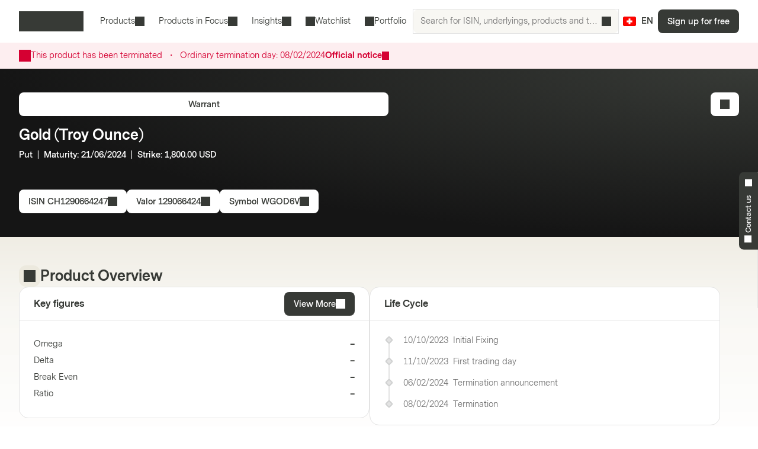

--- FILE ---
content_type: text/html; charset=utf-8
request_url: https://markets.vontobel.com/en-ch/products/leverage/warrants/CH1290664247
body_size: 26468
content:
<!DOCTYPE html><html lang="en-ch"><head><meta charSet="utf-8" data-next-head=""/><meta name="viewport" content="width=device-width" data-next-head=""/><meta name="google-site-verification" content="IaYJo-pawld2s4jRkVvRkRWy02ilfe-YRdKg44c3jak" data-next-head=""/><meta property="og:type" content="article" data-next-head=""/><link rel="canonical" href="https://markets.vontobel.com/en-ch/products/leverage/warrants/CH1290664247" data-next-head=""/><link rel="alternate" hrefLang="x-default" href="https://markets.vontobel.com/en-ch/products/leverage/warrants/CH1290664247" data-next-head=""/><link rel="alternate" hrefLang="de-ch" href="https://markets.vontobel.com/de-ch/produkte/hebel/warrants/CH1290664247" data-next-head=""/><link rel="alternate" hrefLang="fr-ch" href="https://markets.vontobel.com/fr-ch/produits/leverage/warrants/CH1290664247" data-next-head=""/><link rel="alternate" hrefLang="it-ch" href="https://markets.vontobel.com/it-ch/prodotti/leva/warrants/CH1290664247" data-next-head=""/><meta property="og:title" content="Product | Vontobel Markets" data-next-head=""/><meta name="twitter:card" content="summary" data-next-head=""/><meta name="twitter:site" content="@Vontobel" data-next-head=""/><meta name="twitter:title" content="Product | Vontobel Markets" data-next-head=""/><meta property="og:image" content="https://res.cloudinary.com/vontobel/image/upload/f_auto,w_1280,q_auto,c_fill,g_auto,ar_16:9/app//opengraphjpg" data-next-head=""/><meta name="twitter:image" content="https://res.cloudinary.com/vontobel/image/upload/f_auto,w_1280,q_auto,c_fill,g_auto,ar_16:9/app//opengraphjpg" data-next-head=""/><meta name="description" content="Warrant on Gold (Troy Ounce) - Put  |  Maturity: 21/06/2024  |  Strike: 1,800.00 USD. Learn more now." data-next-head=""/><meta name="robots" content="noindex,nofollow" data-next-head=""/><meta name="googlebot" content="noindex,nofollow" data-next-head=""/><title data-next-head="">CH1290664247 | Gold (Troy Ounce) Put Warrant</title><link rel="icon" href="/favicons/32.png" sizes="32x32"/><link rel="icon" href="/favicons/icon.svg" type="image/svg+xml"/><link rel="apple-touch-icon" href="/apple-touch-icon.png"/><link rel="manifest" href="/manifest.webmanifest"/><link data-next-font="" rel="preconnect" href="/" crossorigin="anonymous"/><link nonce="fb5b3096" rel="preload" href="/_next/static/css/1e2cb717b5a7dfcf.css" as="style"/><link nonce="fb5b3096" rel="preload" href="/_next/static/css/9d1cf9ae050a897e.css" as="style"/><link nonce="fb5b3096" rel="preload" href="/_next/static/css/6e32d4e2542d1b34.css" as="style"/><link nonce="fb5b3096" rel="preload" href="/_next/static/css/13c87de25526d51c.css" as="style"/><script nonce="fb5b3096">
    Object.defineProperty(window, '__ENV', {
        value: Object.freeze({"PUBLIC_IAM_NEXTAUTH_BASEPATH":"/app/auth","PUBLIC_IAM_CLIENT_ID":"markets-client","PUBLIC_BROKERIZE_CLIENT_ID":"BTAYDGkoK85aUYlf","PUBLIC_TEALIUM_PROFILE":"derinet-website-v3","PUBLIC_IAM_WELLKNOWN_URL":"https://access.deritrade.com/oauth2/realms/vontobel/realms/external/realms/deritrade/.well-known/openid-configuration","PUBLIC_PLATFORM_API":"/api","PUBLIC_APPINSIGHTS_CLOUD_ROLE_NAME":"derinet-app","PUBLIC_IAM_LOGOUT_URL":"https://access.deritrade.com/logout?app=markets","PUBLIC_IMAGE_LOADER":"cloudinary","PUBLIC_CMS_API":"/cms","PUBLIC_TEALIUM_ENVIRONMENT":"prod","PUBLIC_CLOUDINARY_ENV":"prod","PUBLIC_IAM_IDP_BASE_URL":"https://access.deritrade.com/oauth2/realms/root/realms/vontobel/realms/external/realms/deritrade","PUBLIC_APPINSIGHTS_INSTRUMENTATIONKEY":"InstrumentationKey=543584ad-e2ea-4e4c-afe8-7593f878b385;IngestionEndpoint=https://westeurope-3.in.applicationinsights.azure.com/;LiveEndpoint=https://westeurope.livediagnostics.monitor.azure.com/;ApplicationId=beee513b-4284-4746-88b2-d8c2eec2dae5","PUBLIC_MEDIA_API":"https://res.cloudinary.com/vontobel","PUBLIC_TARGET_ENV":"prod","PUBLIC_TARGET_PREVIEW":"false","PUBLIC_IAM_PROVIDERNAME":"vontobel","PUBLIC_BROKERIZE_API_URL":"https://api.brokerize.com","PUBLIC_CMS_PREVIEW_API":""}),
        writable: false,
        configurable: false
    });
    </script><base href="/"/><link nonce="fb5b3096" rel="stylesheet" href="/_next/static/css/1e2cb717b5a7dfcf.css" data-n-g=""/><link nonce="fb5b3096" rel="stylesheet" href="/_next/static/css/9d1cf9ae050a897e.css" data-n-p=""/><link nonce="fb5b3096" rel="stylesheet" href="/_next/static/css/6e32d4e2542d1b34.css" data-n-p=""/><link nonce="fb5b3096" rel="stylesheet" href="/_next/static/css/13c87de25526d51c.css" data-n-p=""/><noscript data-n-css="fb5b3096"></noscript><script defer="" nonce="fb5b3096" noModule="" src="/_next/static/chunks/polyfills-42372ed130431b0a.js"></script><script src="/_next/static/chunks/webpack-4f726ff7401b9bbc.js" nonce="fb5b3096" defer=""></script><script src="/_next/static/chunks/framework-d3e973b965f3dc10.js" nonce="fb5b3096" defer=""></script><script src="/_next/static/chunks/main-d7462a95b1f8ff6d.js" nonce="fb5b3096" defer=""></script><script src="/_next/static/chunks/pages/_app-50193ebed073cbe5.js" nonce="fb5b3096" defer=""></script><script src="/_next/static/chunks/3a912d1d-5d0ea9d1154c4216.js" nonce="fb5b3096" defer=""></script><script src="/_next/static/chunks/7040-e2098da9940c2994.js" nonce="fb5b3096" defer=""></script><script src="/_next/static/chunks/4919-17ff03996c0c245f.js" nonce="fb5b3096" defer=""></script><script src="/_next/static/chunks/5587-b66f8701f7a2f7b2.js" nonce="fb5b3096" defer=""></script><script src="/_next/static/chunks/304-7e09deda01a6830a.js" nonce="fb5b3096" defer=""></script><script src="/_next/static/chunks/8736-fd840190ea6dcba3.js" nonce="fb5b3096" defer=""></script><script src="/_next/static/chunks/9444-87c7421466e84e71.js" nonce="fb5b3096" defer=""></script><script src="/_next/static/chunks/4275-8145958427efc257.js" nonce="fb5b3096" defer=""></script><script src="/_next/static/chunks/1948-d449120e8d7af43e.js" nonce="fb5b3096" defer=""></script><script src="/_next/static/chunks/1180-ab30b6a5a8a38c1b.js" nonce="fb5b3096" defer=""></script><script src="/_next/static/chunks/pages/types/ProductDetailPage-5ea963b4088443b0.js" nonce="fb5b3096" defer=""></script><script src="/_next/static/5V4LWm95Yl9TaU6T8C0X9/_buildManifest.js" nonce="fb5b3096" defer=""></script><script src="/_next/static/5V4LWm95Yl9TaU6T8C0X9/_ssgManifest.js" nonce="fb5b3096" defer=""></script></head><body tabindex="-1"><script nonce="fb5b3096" src="https://vtd.vontobel.com/derinet-website-v3/prod/utag.js" charSet="utf-8"></script><link rel="preload" as="image" href="flags/CH.svg"/><div id="__next"><div class="b"><header role="banner" data-testid="header" class="Pb Qb" data-track-component-id="08692452-0220-40d6-9c44-0e55a906c230"><a class="Rb Qd" target="_self" href="/en-ch/products/leverage/warrants/CH1290664247#main-content"><span class="Kd Yd"><span style="--mis:url(/_next/static/media/arrowDownCircle.c3e40373.svg)" aria-hidden="true" class="rh _s"></span>Skip to content</span></a><div class="Ub"><a data-testid="vontobel_markets_home" data-track-page-id="5" data-track-label="markets_home" aria-label="Vontobel Markets" href="/en-ch"><span style="--mis:url(/_next/static/media/logo.1ef77770.svg)" aria-label="Vontobel Markets" class="rh _s Jd" data-testid="vontobel_markets_logo"></span></a></div><div class="Vb"><nav class="Zb"><menu class="eF" data-testid="header_nav_menu"><li class="jR" data-testid="header_nav_item_0"><a class="kR nR mR" data-track-page-id="5939" data-testid="header_nav_link_0" href="/en-ch/products">Products<span style="--mis:url(/_next/static/media/chevronDown.19f178bf.svg)" aria-hidden="true" class="rh _s oR"></span></a><div class="Fk Kk CS" style="--columns:3"><div class="Gk Hk"><div class="Jk"><div class="IS"><span>All structured products<!-- --> </span><a class="Fh Qd" target="_self" data-track-page-id="5939" href="/en-ch/products"><span class="Kd Vd Yd" data-track-page-id="5939">View all<span style="--mis:url(/_next/static/media/arrowRight.da910af3.svg)" aria-hidden="true" class="rh _s"></span></span></a></div></div><section class="Ik"><div class="ES"><div class="FS"><h2 class="GS">Leverage products</h2><section><a class="lD nD uD" role="option" href="/en-ch/products/leverage/constant-leverage-certificates"><div class="mD"><span class="rD">Constant Leverage Certificates</span><div class="wD"></div></div></a><a class="lD nD uD" role="option" href="/en-ch/products/leverage/mini-futures"><div class="mD"><span class="rD">Mini Futures</span><div class="wD"></div></div></a><a class="lD nD uD" role="option" href="/en-ch/products/leverage/warrants"><div class="mD"><span class="rD">Warrants</span><div class="wD"></div></div></a><a class="lD nD uD" role="option" href="/en-ch/products/leverage/warrants-with-knock-out"><div class="mD"><span class="rD">Warrants with Knock-Out</span><div class="wD"></div></div></a><a class="lD nD uD" role="option" href="/en-ch/products/leverage/warrants-with-knock-out-open-end"><div class="mD"><span class="rD">Warrants with Knock-Out Open-End</span><div class="wD"></div></div></a></section><hr/><h2 class="GS">Thematic investments</h2><section><a class="lD nD uD" role="option" href="/en-ch/products/thematic/strategic-certificates"><div class="mD"><span class="rD">Strategic Certificates</span><div class="wD"></div></div></a><a class="lD nD uD" role="option" href="/en-ch/products/thematic/tracker-certificates"><div class="mD"><span class="rD">Tracker Certificates</span><div class="wD"></div></div></a></section></div><div class="FS"><h2 class="GS">Investment products</h2><section><a class="lD nD uD" role="option" href="/en-ch/products/investment/barrier-reverse-convertibles"><div class="mD"><span class="rD">Barrier Reverse Convertibles</span><div class="wD"></div></div></a><a class="lD nD uD" role="option" href="/en-ch/products/investment/barrier-reverse-convertibles-with-conditional-coupon"><div class="mD"><span class="rD">Barrier Reverse Convertibles with Conditional Coupon</span><div class="wD"></div></div></a><a class="lD nD uD" role="option" href="/en-ch/products/investment/bonus-certificates"><div class="mD"><span class="rD">Bonus Certificates</span><div class="wD"></div></div></a><a class="lD nD uD" role="option" href="/en-ch/products/investment/bonus-certificates-with-cap"><div class="mD"><span class="rD">Bonus Certificates with Cap</span><div class="wD"></div></div></a><a class="lD nD uD" role="option" href="/en-ch/products/investment/callable-barrier-reverse-convertibles"><div class="mD"><span class="rD">Callable Barrier Reverse Convertibles</span><div class="wD"></div></div></a><a class="lD nD uD" role="option" href="/en-ch/products/investment/callable-reverse-convertibles"><div class="mD"><span class="rD">Callable Reverse Convertibles</span><div class="wD"></div></div></a><a class="lD nD uD" role="option" href="/en-ch/products/investment/capital-protection-notes"><div class="mD"><span class="rD">Capital Protection Notes</span><div class="wD"></div></div></a><a class="lD nD uD" role="option" href="/en-ch/products/investment/capped-capital-protection-notes"><div class="mD"><span class="rD">Capped Capital Protection Notes</span><div class="wD"></div></div></a><a class="lD nD uD" role="option" href="/en-ch/products/investment/credit-linked-notes"><div class="mD"><span class="rD">Credit Linked Notes</span><div class="wD"></div></div></a><a class="lD nD uD" role="option" href="/en-ch/products/investment/discount-certificates"><div class="mD"><span class="rD">Discount Certificates</span><div class="wD"></div></div></a><a class="lD nD uD" role="option" href="/en-ch/products/investment/discount-certificates-with-barrier"><div class="mD"><span class="rD">Discount Certificates with Barrier</span><div class="wD"></div></div></a><a class="lD nD uD" role="option" href="/en-ch/products/investment/multi-barrier-reverse-convertibles"><div class="mD"><span class="rD">Multi Barrier Reverse Convertibles</span><div class="wD"></div></div></a></section></div><div class="FS"><div class="HS"></div><section><a class="lD nD uD" role="option" href="/en-ch/products/investment/multi-barrier-reverse-convertibles-with-conditional-coupon"><div class="mD"><span class="rD">Multi Barrier Reverse Convertibles with Conditional Coupon</span><div class="wD"></div></div></a><a class="lD nD uD" role="option" href="/en-ch/products/investment/multi-bonus-certificates"><div class="mD"><span class="rD">Multi Bonus Certificates</span><div class="wD"></div></div></a><a class="lD nD uD" role="option" href="/en-ch/products/investment/multi-bonus-certificates-with-cap"><div class="mD"><span class="rD">Multi Bonus Certificates with Cap</span><div class="wD"></div></div></a><a class="lD nD uD" role="option" href="/en-ch/products/investment/multi-callable-barrier-reverse-convertibles"><div class="mD"><span class="rD">Multi Callable Barrier Reverse Convertibles</span><div class="wD"></div></div></a><a class="lD nD uD" role="option" href="/en-ch/products/investment/multi-callable-reverse-convertibles"><div class="mD"><span class="rD">Multi Callable Reverse Convertibles</span><div class="wD"></div></div></a><a class="lD nD uD" role="option" href="/en-ch/products/investment/multi-reverse-convertibles"><div class="mD"><span class="rD">Multi Reverse Convertibles</span><div class="wD"></div></div></a><a class="lD nD uD" role="option" href="/en-ch/products/investment/multi-reverse-convertibles-with-conditional-coupon"><div class="mD"><span class="rD">Multi Reverse Convertibles with Conditional Coupon</span><div class="wD"></div></div></a><a class="lD nD uD" role="option" href="/en-ch/products/investment/outperformance-certificates"><div class="mD"><span class="rD">Outperformance Certificates</span><div class="wD"></div></div></a><a class="lD nD uD" role="option" href="/en-ch/products/investment/outperformance-certificates-with-cap"><div class="mD"><span class="rD">Outperformance Certificates with Cap</span><div class="wD"></div></div></a><a class="lD nD uD" role="option" href="/en-ch/products/investment/reverse-convertibles"><div class="mD"><span class="rD">Reverse Convertibles</span><div class="wD"></div></div></a><a class="lD nD uD" role="option" href="/en-ch/products/investment/reverse-convertibles-with-conditional-coupon"><div class="mD"><span class="rD">Reverse Convertibles with Conditional Coupon</span><div class="wD"></div></div></a></section></div></div></section></div></div></li><li class="jR" data-testid="header_nav_item_1"><button class="kR mR" type="button">Products in Focus<span style="--mis:url(/_next/static/media/chevronDown.19f178bf.svg)" aria-hidden="true" class="rh _s oR"></span></button><div class="Fk Kk xS"><div class="Gk"><section class="Ik"><a class="lD uD" role="option" data-track-page-id="34845" href="/en-ch/products/in-subscription"><div class="mD"><span class="rD">In Subscription</span><div class="wD"></div></div></a><a class="lD uD" role="option" data-track-page-id="103424" href="/en-ch/attractive-secondary-market-products"><div class="mD"><span class="rD">Attractive secondary market products</span><div class="wD"></div></div></a></section></div></div></li><li class="jR" data-testid="header_nav_item_2"><button class="kR mR" type="button">Insights<span style="--mis:url(/_next/static/media/chevronDown.19f178bf.svg)" aria-hidden="true" class="rh _s oR"></span></button><div class="Fk Kk BS"><div class="Gk"><section class="Ik"><a class="lD uD" role="option" data-track-page-id="15" href="/en-ch/inspiration"><div class="mD"><span class="sD"><span style="--mis:url(/_next/static/media/book2.678b3aaa.svg)" aria-hidden="true" class="rh _s"></span></span><span class="rD">Blog</span><div class="wD"></div></div><span class="vD">Exciting insights into the latest investment ideas, videos, and know-how articles from the Markets Blog</span></a><a class="lD uD" role="option" data-track-page-id="1329" href="/en-ch/know-how"><div class="mD"><span class="sD"><span style="--mis:url(/_next/static/media/watchlistStar.a39df60b.svg)" aria-hidden="true" class="rh _s" data-testid="watchlist_star_image"></span></span><span class="rD">Know-How</span><div class="wD"></div></div><span class="vD">Our comprehensive educational resources</span></a></section></div></div></li><li class="jR" data-testid="header_nav_item_3"><a class="kR lR" data-track-page-id="48074" data-testid="header_nav_link_3" href="/en-ch/signup?origin=watchlist"><span style="--mis:url(/_next/static/media/watchlist.9cff62f2.svg)" aria-hidden="true" class="rh _s pR"></span>Watchlist</a></li><li class="jR" data-testid="header_nav_item_4"><a class="kR lR" data-track-page-id="48074" data-testid="header_nav_link_4" href="/en-ch/signup?origin=portfolio"><span style="--mis:url(/_next/static/media/portfolio.2a4b7e33.svg)" aria-hidden="true" class="rh _s pR"></span>Portfolio</a></li></menu></nav><div class="Wb" data-testid="header_search_container"><div class="Xb"><div class="lF"><form role="search" autoComplete="off"><label><span class="sr-only">Search for ISIN, underlyings, products and topics</span><input type="text" role="searchbox" autoComplete="chrome-off" required="" title="" aria-invalid="true" aria-errormessage="No result has been found." placeholder="Search for ISIN, underlyings, products and topics" class="DM" data-testid="search_input" name="headerInputSearchText" value=""/></label><button tabindex="-1" class="EM" type="submit" data-testid="search_button"><span style="--mis:url(/_next/static/media/search.1336fc0d.svg)" aria-hidden="true" class="rh _s"></span><span class="sr-only">Search for ISIN, underlyings, products and topics</span></button><button class="FM" type="reset" data-testid="reset_button"><span style="--mis:url(/_next/static/media/x.8159de37.svg)" aria-hidden="true" class="rh _s"></span><span class="sr-only">Clear</span></button></form></div></div></div></div><div class="Tb"><button class="hA gc" aria-label="Country: CH, Language: EN" type="button" data-testid="header_culture_button" data-culture="true"><img class="jA" src="flags/CH.svg" alt="Country: CH" data-testid="culture_flag"/><span class="iA" aria-label="Language: EN">EN</span></button></div><button class="Kd Ud Nd Yd Yb" type="button" title="Search" data-testid="header_search_toggle"><span style="--mis:url(/_next/static/media/search.1336fc0d.svg)" aria-hidden="true" class="rh _s"></span></button><div class="bc"><a class="Qd" target="_self" data-testid="header_signup" data-track-page-id="48074" href="/en-ch/signup"><span class="Kd Yd" data-track-page-id="48074">Sign up for free</span></a></div><div class="fc"><button class="Kd Ud Nd Yd dc" type="button" title="Menu" data-testid="mobile_menu_toggle"><span style="--mis:url(/_next/static/media/menu.82b73894.svg)" aria-hidden="true" class="rh _s"></span></button></div></header><nav class="TF UF" data-testid="mobile_sidebar"><span class="cG"><button class="hA bG" aria-label="Country: CH, Language: EN" type="button" data-testid="mobile_sidebar_culture_button" data-culture="true"><img class="jA" src="flags/CH.svg" alt="Country: CH" data-testid="culture_flag"/><span class="iA" aria-label="Language: EN">EN</span></button></span><div class="VF"><menu class="XF" data-testid="mobile_sidebar_menu"><li class="YF fG" data-testid="mobile_sidebar_menu_item_0"><a data-track-page-id="48074" data-track-component-id="08692452-0220-40d6-9c44-0e55a906c230" data-testid="mobile_sidebar_nav_link_0" href="/en-ch/signup?origin=watchlist"><span style="--mis:url(/_next/static/media/watchlist.9cff62f2.svg)" aria-hidden="true" class="rh _s"></span><span>Watchlist</span></a></li><li class="YF fG" data-testid="mobile_sidebar_menu_item_1"><a data-track-page-id="48074" data-track-component-id="08692452-0220-40d6-9c44-0e55a906c230" data-testid="mobile_sidebar_nav_link_1" href="/en-ch/signup?origin=portfolio"><span style="--mis:url(/_next/static/media/portfolio.2a4b7e33.svg)" aria-hidden="true" class="rh _s"></span><span>Portfolio</span></a></li><li class="YF" data-testid="mobile_sidebar_menu_item_2"><a data-track-page-id="5939" data-track-component-id="08692452-0220-40d6-9c44-0e55a906c230" data-testid="mobile_sidebar_nav_link_2" href="/en-ch/products"><span>Products</span></a></li><li class="YF" data-testid="mobile_sidebar_menu_item_3"><a data-track-page-id="15" data-track-component-id="08692452-0220-40d6-9c44-0e55a906c230" data-testid="mobile_sidebar_nav_link_3" href="/en-ch/inspiration"><span>Blog</span></a></li><li class="YF" data-testid="mobile_sidebar_menu_item_4"><a data-track-page-id="1329" data-track-component-id="08692452-0220-40d6-9c44-0e55a906c230" data-testid="mobile_sidebar_nav_link_4" href="/en-ch/know-how"><span>Know-How</span></a></li><li class="YF" data-testid="mobile_sidebar_menu_item_5"><a data-track-page-id="17" data-track-component-id="08692452-0220-40d6-9c44-0e55a906c230" data-testid="mobile_sidebar_nav_link_5" href="/en-ch/help-center"><span>Help Center</span></a></li><div data-testid="mobile_sidebar_placeholder_0"></div><div data-testid="mobile_sidebar_placeholder_1"></div><div data-testid="mobile_sidebar_placeholder_2"></div></menu></div><div class="ZF" data-testid="mobile_sidebar_watchlist_container"><a class="aG Qd" target="_self" data-testid="mobile_sidebar_signup_button" data-track-page-id="48074" href="/en-ch/signup"><span class="Kd Ld Yd" data-track-page-id="48074">Sign up for free</span></a></div></nav><main class="ic c" id="main-content" tabindex="-1"><div class="Ty Uy"><article class="mi"><div class="Wy"><span style="--mis:url(/_next/static/media/warning.3ee3e92c.svg)" aria-hidden="true" class="rh _s Yy"></span><div class="Xy"><div><span data-testid="ProductTerminatedDisclaimer_terminationText">This product has been terminated</span><div class="az"><span class="bz">・</span></div><span data-testid="ProductTerminatedDisclaimer_terminationDateLabel" class="Lq">Ordinary termination day:<!-- --> <!-- -->08/02/2024</span></div><div class="Zy"><a class="cz">Official notice<span style="--mis:url(/_next/static/media/arrowRight.da910af3.svg)" aria-hidden="true" class="rh _s dz"></span></a></div></div></div></article></div><div class="d _i"><article class="mi e"><div class="xd" data-testid="product_details_header_container" data-track-component-id="08692452-0220-40d6-9c44-0e55a906c244"><div class="Bd"><ul class="kj"></ul></div><div class="Cd"><a class="Qd" target="_self" data-testid="product_type_link" data-track-page-id="19510" href="/en-ch/products/leverage/warrants"><span class="Kd Vd Yd" data-track-page-id="19510">Warrant</span></a></div><div class="zd"><h3 class="Rc Ad" data-testid="underlying_name_label">Gold (Troy Ounce)</h3><span class="zj" data-testid="product_features"><span>Put</span><span>  |  </span><span>Maturity</span>: <span>21/06/2024</span><span>  |  </span><span>Strike</span>: <span>1,800.00 USD</span></span><div class="Ed"></div></div><div class="Fd"><button class="Kd Vd Yd" type="button" data-track-component-id="2bf5c6a8-6b29-11ed-a1eb-0242ac120000" data-testid="isin_button"><span>ISIN<!-- --> <!-- -->CH1290664247</span><span style="--mis:url(/_next/static/media/copyToClipboard.836563e1.svg)" aria-hidden="true" class="rh _s"></span></button><button class="Kd Vd Yd" type="button" data-track-component-id="2bf5c6a8-6b29-11ed-a1eb-0242ac120000" data-testid="valor_button"><span>Valor<!-- --> <!-- -->129066424</span><span style="--mis:url(/_next/static/media/copyToClipboard.836563e1.svg)" aria-hidden="true" class="rh _s"></span></button><button class="Kd Vd Yd" type="button" data-track-component-id="2bf5c6a8-6b29-11ed-a1eb-0242ac120000" data-testid="symbol_button"><span>Symbol<!-- --> <!-- -->WGOD6V</span><span style="--mis:url(/_next/static/media/copyToClipboard.836563e1.svg)" aria-hidden="true" class="rh _s"></span></button></div><div class="yd"><button class="Kd Vd Ld Nd Yd" type="button" data-testid="add_portfolio_transaction_button" data-track-isin="CH1290664247" aria-label="Add to Portfolio"><span style="--mis:url(/_next/static/media/portfolioAdd.a854fa6b.svg)" aria-hidden="true" class="rh _s"></span></button></div></div></article></div><div class="h"><article class="mi g" data-testid="product_overview_section"><div class="Hi f pi" data-testid="product_overview"><div class="Ii"><div class="Ji m" data-testid="product_overview"><span style="--mis:url(/_next/static/media/product.cf73f8b3.svg)" aria-hidden="true" class="rh _s" data-testid="product_image"></span></div><h3 class="Rc" data-testid="product_overview">Product Overview</h3></div></div><div class="Vr"><div class="Wr" data-testid="key_figures_section"><div class="Xr"><h3 class="Yr" data-testid="key_figures_title">Key figures</h3><button class="Kd Vd Yd" type="button" data-testid="information_button">View More<span style="--mis:url(/_next/static/media/arrowRight.da910af3.svg)" aria-hidden="true" class="rh _s"></span></button></div><div class="Zr"><table class="MH bs" data-testid="key_figures_table"><tbody data-testid="table_body"><tr class="OH" data-inactive="false" style="--collapsible-animation-order:1" data-testid="table_row_0"><td class="JH"><div class="BL"><span class="CL">Omega</span></div></td><td class="JH QH"><div class="AL">–</div></td></tr><tr class="OH" data-inactive="false" style="--collapsible-animation-order:2" data-testid="table_row_1"><td class="JH"><div class="BL"><span class="CL">Delta</span></div></td><td class="JH QH"><div class="AL">–</div></td></tr><tr class="OH" data-inactive="false" style="--collapsible-animation-order:3" data-testid="table_row_2"><td class="JH"><div class="BL"><span class="CL">Break Even</span></div></td><td class="JH QH"><div class="AL">–</div></td></tr><tr class="OH" data-inactive="false" style="--collapsible-animation-order:4" data-testid="table_row_3"><td class="JH"><div class="BL"><span class="CL">Ratio</span></div></td><td class="JH QH"><div class="AL">–</div></td></tr></tbody></table></div></div></div><article class="fs" data-testid="life_cycle_section"><div class="gs" data-testid="life_cycle_timeline"><div class="hs"><h3 class="is" data-testid="life_cycle_title">Life Cycle</h3></div><ul class="js"><li class="ks ms"><time dateTime="2023-10-10T09:15:45" class="ps" data-testid="timeline_date">10/10/2023</time><span data-testid="timeline_item">Initial Fixing</span></li><li class="ks ms"><time dateTime="2023-10-11T00:00:00" class="ps" data-testid="timeline_date">11/10/2023</time><span data-testid="timeline_item">First trading day</span></li><li class="ks ms"><time dateTime="2024-02-06T00:00:00" class="ps" data-testid="timeline_date">06/02/2024</time><span data-testid="timeline_item">Termination announcement</span></li><li class="ks ms"><time dateTime="2024-02-08T00:00:00" class="ps" data-testid="timeline_date">08/02/2024</time><span data-testid="timeline_item">Termination</span></li></ul></div></article></article></div><article class="mi g"></article><article class="mi g" data-testid="product_information_section"><div class="Io" data-track-component-id="08692452-0220-40d6-9c44-0e55a906c245"><div class="Hi" data-testid="product_information"><div class="Ii"><div class="Ji" data-testid="product_information"><span style="--mis:url(/_next/static/media/data.b753a8d7.svg)" aria-hidden="true" class="rh _s"></span></div><h3 class="Rc" data-testid="product_information">Product Information</h3></div></div><div class="Ho"><div data-testid="documents_section"><div class="Cr"><h4 class="Sc  " data-testid="documents_title">Documents</h4><a class="Fh Qd" target="_self" data-testid="legal_documents_link" data-track-page-id="120" href="/en-ch/legal-information"><span class="Kd Vd Yd" data-track-page-id="120">Legal Documents<span style="--mis:url(/_next/static/media/arrowRight.da910af3.svg)" aria-hidden="true" class="rh _s"></span></span></a></div><div class="Dr" data-testid="documents_parent"><div class="OB yz zz"></div><div class="OB yz zz"></div><div class="OB yz zz"></div><div class="OB yz zz"></div></div></div><div data-testid="about_this_product_section" data-track-component-id="08692452-0220-40d6-9c44-0e55a906c246"><h4 class="Sc  " data-testid="about_this_product_title">About this product</h4><p class="Xn" data-testid="about_this_product_description">Warrants enable investors to participate disproportionally in the performance of the underlying with less invested capital than a direct investment. If investors expect prices to rise, they can position themselves with a Call warrant. Put warrants are available if prices are expected to decline. Additionally, warrants have a fixed maturity and a strike price. Investors can choose from a wide range of different asset classes such as stocks, indices, commodities, precious metals and currency pairs. </p><a class="Fh Qd" target="_self" data-testid="learn_more_about_product_link" href="/en-ch/know-how/34755/warrants-how-they-work"><span class="Kd Vd Yd">Learn more about Warrants<span style="--mis:url(/_next/static/media/arrowRight.da910af3.svg)" aria-hidden="true" class="rh _s"></span></span></a></div></div></div></article><div id="history" class="DB"><article class="mi"><div class="kH sH" data-testid="product_history_collapse_button"><button class="nH EB" data-testid="product_history_collapse_button"><div class="Hi" data-testid="product_history_title_label"><div class="Ii"><div class="Ji FB" data-testid="product_history_title_label"><span style="--mis:url(/_next/static/media/clock.fd756525.svg)" aria-hidden="true" class="rh _s"></span></div><h3 class="Rc" data-testid="product_history_title_label">Product History</h3></div></div><span class="Kd Td Nd Yd pH" data-testid="product_history_collapse_button"><span style="--mis:url(/_next/static/media/chevronDown.19f178bf.svg)" aria-hidden="true" class="rh _s rH uH"></span></span></button></div></article></div></main><section class="At" aria-labelledby="_R_1ll6_"><input type="checkbox" id="_R_1ll6H1_" class="Bt"/><label for="_R_1ll6H1_" class="Ct" data-testid="contact_handle"><span class="Dt _i" id="_R_1ll6_"><span style="--mis:url(/_next/static/media/phone.4031b594.svg)" aria-hidden="true" class="rh _s Et" data-testid="phone_image"></span>Contact us<span style="--mis:url(/_next/static/media/chevronUp.53596860.svg)" aria-hidden="true" class="rh _s Ft"></span></span></label><div class="Gt"><div class="Ht"><div class="Jt"><span class="oq rq pq uq It"><span><span style="--mis:url(/_next/static/media/phone.4031b594.svg)" aria-hidden="true" class="rh _s" data-testid="phone_image"></span></span>Contact us</span><h4 class="Sc  ">Is your question still unanswered? </h4></div><div class="Jt">We are here to support you<a href="mailto:markets.schweiz@vontobel.com"><span style="--mis:url(/_next/static/media/mail.2d63619a.svg)" aria-hidden="true" class="rh _s"></span>markets.schweiz@vontobel.com</a></div><div class="Jt">You can reach us by phone from Monday to Friday, 
8:00am - 6:00pm (CET).<!-- -->:<a href="tel:+80093009300"><span style="--mis:url(/_next/static/media/phone.4031b594.svg)" aria-hidden="true" class="rh _s" data-testid="phone_image"></span>00800 93 00 93 00</a></div></div></div></section><div class="Kb _i"><footer class="mi" data-testid="footer"><div class="Lb" data-testid="footer_links" data-track-component-id="08692452-0220-40d6-9c44-0e55a906c231"></div><div class="Mb"></div><div class="qo" data-testid="footer_text"><div class="ro" data-testid="rights_reserved"><a data-testid="vontobel_markets_home" data-track-page-id="5" data-track-label="markets_home" aria-label="Vontobel Markets" href="/en-ch"><span style="--mis:url(/_next/static/media/logo.1ef77770.svg)" aria-label="Vontobel Markets" class="rh _s Jd" data-testid="vontobel_markets_logo"></span></a><p data-testid="rights_reserved_text">Vontobel Markets – Bank Vontobel AG and/or affiliates. All rights reserved.</p></div><div class="so" data-testid="important_legal_info"><p class="to" data-testid="important_legal_info_text">Please read this information before continuing, as products and services contained on this website are not accessible to certain persons.

The information and/or documents offered on this website represent marketing material pursuant to Art. 68 of the Swiss FinSA and are provided for information purposes only. On request, further documents such as the key information document or the prospectus/issue documentation are available free of charge whenever you wish.</p></div></div></footer></div></div><!--$--><!--/$--></div><div id="brokerize-modal-portal" style="position:fixed;z-index:60"></div><script id="__NEXT_DATA__" type="application/json" nonce="fb5b3096">{"props":{"pageProps":{"hasBaseData":true,"sessionCtx":{"culture":"en-ch","investorType":1},"nonce":"fb5b3096","pathname":"/products/leverage/warrants/CH1290664247","_nextI18Next":{"initialI18nStore":{"en-ch":{"common":{"articledetail.disclaimerriskstitle":"Risks","articledetail.legalinformationlinktext":"Important Notice","articleoverview.latestarticles":"All Articles","authordetail.modaltitle":"Author details","common.action":"Action","common.advertisement":"Advertisement","common.all":"All","common.allStructuredProducts":"All structured products","common.alternativecurrency":"Alternative Currency","common.alternativecurrencyabbreviated":"Alt. Currency","common.amount":"Amount","common.apply":"Apply","common.ask":"Ask","common.assetClassPlaceholder":"Select Asset classes","common.assetclass_other":"Asset classes","common.back":"Back","common.backtohome":"Back to Home","common.barrier":"Barrier","common.barrierdistance":"Risk Buffer","common.barrierhit":"Barrier Hit","common.barrierobservation":"Barrier Observation","common.bid":"Bid","common.bonus":"Bonus","common.bonusamount":"Bonus Amount","common.bonuslevel":"Strike Price","common.bonusyield":"Bonus Yield","common.callinterval":"Call Interval","common.calllevel":"Call Level","common.cancel":"Cancel","common.cap":"Cap Level","common.capitalprotection":"Capital Protection","common.clear":"Clear","common.clearall":"Clear all","common.close":"Close","common.closeAction":"Close","common.contactUs":"Contact us","common.containing":"Containing","common.content":"Content ","common.copiedtoclipboard":"Copied to clipboard","common.copyToClipboard":"Copy to clipboard","common.country":"Country","common.coupon":"Coupon","common.couponperannum":"Coupon p.a.","common.coupontype":"Coupon type","common.createAccount":"Create your account","common.currency":"Currency","common.currentpriceindicative":"Price (indicative)","common.dailytrend":"Daily Trend","common.date":"Date","common.dateadded":"Date added","common.delete":"Delete","common.delta":"Delta","common.direction":"Direction","common.discount":"Discount","common.distancetobarrier":"Distance to Barrier","common.distancetobarrier.worstof":"Worst-Of: Based on the underlying with the smallest distance to barrier","common.disttobarrier":"Dist. to Barrier","common.disttoknockout":"Dist. to Knock-Out","common.disttostoploss":"Dist. to Stop-Loss","common.disttostrike":"Dist. to Strike","common.download":"Download","common.downloadPdf":"Download PDF","common.edit":"Edit","common.features":"Features","common.filter.max":"Max.","common.filter.min":"Min.","common.filteredby":"Filtered by","common.financinglevel":"Financing Level","common.floor":"Floor","common.frequency":"Frequency","common.from":"From","common.industry_other":"Industries","common.investmentcurrency":"Investment Currency","common.investmentcurrencyabbreviated":"Inv. Currency","common.investortypetitle":"Investor Profile","common.isin":"ISIN","common.keyfigure":"Key figures","common.knockout":"Strike/Knock-Out","common.knockoutlevel":"Knock-Out Level","common.language":"Language","common.lastupdate":"Last Update","common.latest":"Latest","common.leverage":"Leverage","common.loadmore":"Load more","common.lowerbarrier":"Lower Barrier","common.maturity":"Maturity","common.max":"max","common.maxibonusamount":"Maxi Bonus amount","common.maxreturn":"Yield Max","common.maxreturnpa":"Yield Max p.a.","common.menu":"Menu","common.minutesread":"minutes to read","common.moreinfo":"More Info","common.myPortfolio":"My Portfolio","common.myWatchlist":"My Watchlist","common.name":"Name","common.next":"Next","common.no":"No","common.noitemfoundlong":"Sorry, we couldn’t find any {0} for","common.noitemfoundshort":"No {0} found","common.of":"of {0}","common.ok":"OK","common.omega":"Omega","common.or":"Or","common.pa":"{value} p.a.","common.participation":"Participation","common.pdfDocument":"PDF Document","common.performance":"Performance","common.perinterval":"Per Interval","common.period":"Time period","common.portfolio":"Portfolio","common.price":"Price","common.pricefactor":"Quoting","common.print":"Print","common.productDetails":"Product details","common.productssuffix":"products","common.producttype":"Product type","common.ratio":"Ratio","common.readmore":"Read more","common.refprice":"Ref. price","common.savePreferences":"Save Preferences","common.savesettings":"Save Settings","common.search":"Search","common.searcharticlesandvideos":"Search articles and videos","common.searchresults":"Search results","common.seealleducationarticles":"See all Know-How Articles","common.select":"Select","common.selectOneOption":"Please select one option","common.selectPortfolio":"Select portfolio","common.showall":"Show all","common.showless":"Show less","common.signUpButton":"Sign up for free","common.skipToContent":"Skip to content","common.sortOrder":"Order of sorting","common.sortOrderNumber":"Criteria {number}","common.spread":"Spread","common.stoploss":"Stop-Loss","common.strike":"Strike","common.strikecap":"Cap Level","common.strikeconstantleveragecertificate":"Valuation Price","common.strikelevel":"Financing Level","common.strikeprice":"Strike Price","common.structuredproducts":"Structured Products","common.subscriptionclosure":"Subscription closure","common.tags":"Tags","common.to":"To","common.today":"Today","common.trending":"Trending","common.type":"Type","common.underlying":"Underlying","common.underlyingDetails":"Underlying details","common.underlying_other":"Underlyings","common.upperbarrier":"Upper Barrier","common.viewProduct":"View product","common.viewall":"View all","common.year":"Year","common.yes":"Yes","countryselection.availablelanguage":"Available language","countryselection.confirmchangecountry":"Confirm","countryselection.selectCountry":"Select your country","countryselection.selectCountryInfoText":"Products and services may vary by country","countryselection.selectlanguage":"Select your language","disclaimer.acceptconditionsandcookiepreferences":"Accept Conditions and Cookie preferences","disclaimer.acceptconditionsandcookies":"Accept Conditions and Cookies","disclaimer.acceptconditionsandnotcookies":"Accept Conditions and decline Cookies","disclaimer.analyticscookies":"Analytics","disclaimer.cookiepolicy":"Privacy Policy","disclaimer.cookiesettings":"Cookie Settings","disclaimer.functionalcookies":"Functional","disclaimer.investorprofile":"Investor Profile","disclaimer.marketingcookies":"Marketing","disclaimer.performancetrackingcookies":"Personalization","disclaimer.privacyandcookies":"Privacy and Cookies","disclaimer.privacysettings":"Privacy preferences","disclaimer.termsandconditions":"Terms and Conditions of Use","error.error404heading":"Something’s missing.","error.error404subtitle":"Sorry, we couldn't find what you were looking for.","error.error500heading":"Sorry, unexpected error.","error.error500subtitle":"Please try again later, we are working on fixing the problem.","error.errorgenericheading":"Something went wrong","error.errorgenericsubtitle":"We couldn’t complete your request. Please try again later.","home.contactUs.title":"Is your question still unanswered?","home.education.text":"Unlock the power of informed decision making with our comprehensive educational resources.","home.education.title":"Educational content for smarter investing","home.productsinsubscriptionlinktext":"Products in subscription","home.realtimeindicators.allproductsfor":"All products for","home.realtimeindicators.graphnotavailable":"Graph not available","home.realtimeindicators.mostPopular":"Most popular","home.realtimeindicators.title":"Real-time indicators","home.realtimeindicators.topLosers":"Top losers","home.realtimeindicators.topWinners":"Top gainers","home.seeallfaqs":"See All Questions","home.why.1.text":"Search for products by filtering the product overview page with product type specific filters. ","home.why.1.title":"All relevant product information at a glance!","home.why.2.text":"Powerful search across all products, articles, education and FAQs.","home.why.2.title":"Find products fast and easy!","home.why.3.text":"Exciting investment ideas, insights and facts about structured products.","home.why.3.title":"Inspiration and Know-How","home.why.facts.subtitle":"Provided by one of Europe’s leading issuers of structured products.","home.why.facts.title":"Expertise. Experience. Tools. Market opportunities.","internalarearegistration.login":"Log in","internalarearegistration.loginmodaltitle":"It seems you’re not logged in","internalarearegistration.logout":"Log Out","internalarearegistration.personalinformation":"Personal information","internalarearegistration.profilesettings":"Profile settings","internalarearegistration.signup":"Sign up","intradayproducts.allintradayproducts":"All Intraday Issued Products","introductionmodal.title2":"Vontobel Markets","legalinformation.costinformation.dataloaderror":"The cost Information for selected ISIN could not be found, please try again later","legalinformation.costinformation.disclaimertext":"We provide information about ratios that were applicable during previous years on this website, according to Commission Delegated Regulation (EU) 2017/653. You may receive the information in text form by entering the ISIN of the product above and submitting the request to us.","legalinformation.costinformation.entrycosts":"Entry Costs","legalinformation.costinformation.exitcosts":"Exit Costs","legalinformation.costinformation.exportbutton":"Export as CSV","legalinformation.costinformation.introduction":"Receive information about ratios during previous months and years","legalinformation.costinformation.ongoingcosts":"Ongoing Costs","legalinformation.costinformation.showcosthistorybutton":"Show Cost History","legalinformation.costinformation.summarycostindicator":"Summary cost indicator","legalinformation.costinformation.textboxplaceholder":"Please type an ISIN","legalinformation.organisedtradingsystem.dataloaderror":"No data found.","legalinformation.organisedtradingsystem.downloadbutton":"Download CSV","legalinformation.organisedtradingsystem.selectdatetext":"Select date","magazineDownloadPage.heading":"derinews - the Vontobel magazine","magazineDownloadPage.previousMagazinesHeading":"Previous Magazines","magazineDownloadPage.showOlder":"Show older magazines","magazineDownloadPage.subHeading":"Only available in German","newsletter.alreadysubscribed.emailplaceholder":"Your Subscription Email","newsletter.alreadysubscribed.headline":"Already subscribed? Manage your subscription","newsletter.alreadysubscribed.sendemailbutton":"Send","newsletter.alreadysubscribed.text":"In order to manage your subscription, please enter your email address. We will send you a link where you can access the manage subscription page.","newsletter.availableIn":"Available in {languages}","newsletter.emailConfirmedHeading":"Tell us more about yourself","newsletter.emailConfirmedLeadText":"Please take a moment and answer few optional questions below. We will use this information to personalize your newsletter experience.","newsletter.errorContactPointEmailNotFound":"The contact point email was not found.","newsletter.errorEmailNotSent":"The email could not be sent.","newsletter.errorHashIdMissing":"The hash id is missing","newsletter.errorLinkAlreadySent":"The confirmation link was already sent.","newsletter.errorLinkExpired":"The confirmation link has expired.","newsletter.interests":"What newsletters are you interested in?","newsletter.interests.blog.description":"\u003cul\u003e\u003cli\u003eInspiring insights into the latest investment trends\u003c/li\u003e\u003cli\u003eOverview of the blog articles published in the last days including videos and know-how articles\u003c/li\u003e\u003cli\u003eUsually 1x per week\u003c/li\u003e\u003c/ul\u003e","newsletter.interests.blog.name":"Blog","newsletter.interests.investmentIdeas.description":"\u003cul\u003e\u003cli\u003eStay informed about new products\u003c/li\u003e\u003cli\u003eBe inspired by our exciting investment ideas\u003c/li\u003e\u003cli\u003eStay up to date on the latest stock market developments\u003c/li\u003e\u003c/ul\u003e","newsletter.interests.investmentIdeas.name":"Investment Ideas","newsletter.interests.newInvestmentProducts.description":"\u003cul\u003e\u003cli\u003eOur latest investment products in subscription\u003c/li\u003e\u003cli\u003eTailor-made by our experts\u003c/li\u003e\u003cli\u003e2x per week\u003c/li\u003e\u003c/ul\u003e","newsletter.interests.newInvestmentProducts.name":"New Investment Products","newsletter.interests.newLeverageProducts.description":"\u003cul\u003e\u003cli\u003eOur latest leverage products at a glance\u003c/li\u003e\u003cli\u003eBe informed about new Factor Certificates, Mini Futures, Knock-out Warrants, etc.\u003c/li\u003e\u003cli\u003e1-2x per week\u003c/li\u003e\u003c/ul\u003e","newsletter.interests.newLeverageProducts.name":"New Leverage Products","newsletter.interests.printMailing.description":"\u003cul\u003e\u003cli\u003eOne of the leading Swiss investment magazines covering structured products\u003c/li\u003e\u003cli\u003eUp-to-date information on the latest investment themes and trends\u003c/li\u003e\u003cli\u003eWell-founded, professional, and to the point\u003c/li\u003e\u003cli\u003eFree of charge by post in German\u003c/li\u003e\u003c/ul\u003e","newsletter.interests.printMailing.name":"Print Mailing","newsletter.interests.quarterlyMagazine.description":"\u003cul\u003e\u003cli\u003eThe Vontobel Structured Products Magazine\u003c/li\u003e\u003cli\u003eRead the latest assessments of the capital markets, discover exciting investment ideas and new products\u003c/li\u003e\u003cli\u003eIn the know-how section, we present interesting facts from the world of Structured Products\u003c/li\u003e\u003cli\u003e1x per quarter\u003c/li\u003e\u003c/ul\u003e","newsletter.interests.quarterlyMagazine.name":"Quarterly Magazine","newsletter.interests.secondaryMarketOpportunities.description":"\u003cul\u003e\u003cli\u003eDiscover attractive opportunities in the secondary market\u003c/li\u003e\u003cli\u003eSelected investment products according to specific criteria\u003c/li\u003e\u003cli\u003e2x per month\u003c/li\u003e\u003c/ul\u003e","newsletter.interests.secondaryMarketOpportunities.name":"Secondary Market Opportunities","newsletter.interests.thematicInvestmentProducts.description":"","newsletter.interests.thematicInvestmentProducts.name":"Thematic Investment Products","newsletter.interests.video.description":"\u003cul\u003e\u003cli\u003eStay informed about the Swiss equity market incl. second tier of the Swiss equity market which can offer interesting opportunities\u003c/li\u003e\u003cli\u003eVideos with Vontobel expert Vivien Sparenberg\u003c/li\u003e\u003cli\u003e1x per week\u003c/li\u003e\u003c/ul\u003e","newsletter.interests.video.name":"Videos","newsletter.interests.webinar.description":"\u003cul\u003e\u003cli\u003eGet in touch with Vontobel experts and external speaker\u003c/li\u003e\u003cli\u003eGain deep insights and take your chance to ask your specific questions\u003c/li\u003e\u003cli\u003eJoin our free webinars\u003c/li\u003e\u003c/ul\u003e","newsletter.interests.webinar.name":"Webinar","newsletter.salutation":"Title","newsletter.salutation.mr":"Mr","newsletter.salutation.mrs":"Mrs","newsletter.subtitleManage":"How should we address you in the newsletter?","newsletter.titleManage":"Manage your subscription","newsletter.topicsErrorBlank":"Please select at least one newsletter","newsletter.unsubscribeButton":"Unsubscribe","newsletter.unsubscribeConfirmationHeading":"Unsubscribe","newsletter.unsubscribeConfirmationText":"Are you sure you want to unsubscribe? By clicking \"Unsubscribe\" you will no longer receive newsletters from Vontobel Markets.","newsletter.unsubscribeText":"If you no longer want to receive these emails, click here:","newsletterfooter.emaillabel":"Email address","newsletterfooter.subscribebutton":"Subscribe","newsletternotifications.alreadysusbcribedsuccess.headline":"Please check your email","newsletternotifications.alreadysusbcribedsuccess.text":"If you are already subscribed, please open the email we sent you and follow the link. Via the link, you can get to the «Manage subscription page» page.","newsletternotifications.emailverified.headline":"Email verified!","newsletternotifications.emailverified.text":"You have successfully verified your {0} email address","newsletternotifications.formvalidationerror.headline":"Please review the form","newsletternotifications.formvalidationerror.text":"Not all fields have been filled correctly","newsletternotifications.subscribeerror.headline":"Subscription failed","newsletternotifications.subscribeerror.text":"An error occurred. Your subscription is not saved.","newsletternotifications.subscribeerrormailexists.headline":"Subscription already exists","newsletternotifications.subscribeerrormailexists.text":"The email is already subscribed.","newsletternotifications.subscribesuccess.headline":"Thank you for subscribing!","newsletternotifications.subscribesuccess.text":"Please check your inbox (incl. spam folder) and confirm your email address, if you are not yet subscribed.","newsletternotifications.unsubscribeerror.headline":"Unsubscribe failed","newsletternotifications.unsubscribeerror.text":"An error occurred. Your subscription is unchanged.","newsletternotifications.unsubscribesuccess.headline":"You have successfully unsubscribed","newsletternotifications.unsubscribesuccess.text":"You will no longer receive newsletters from Vontobel Markets.","newsletternotifications.updateprofileerror.headline":"Update failed","newsletternotifications.updateprofileerror.text":"An error occurred. Your profile is not saved.","newsletternotifications.updateprofilesuccess.headline":"Saved!","newsletternotifications.updateprofilesuccess.text":"Your changes have been saved.","newsletteroverlay.emaillabel":"Email address","newsletteroverlay.subscribebutton":"Subscribe","portfolio.addToPortfolio":"Add to Portfolio","portfolio.addTransaction":"Add transaction","portfolio.date.info":"Time range can only be after the first trading date and before maturity. Buy transaction is needed before sell transaction is possible.","portfolio.errors.500":"An error occurred. Please try again later.","portfolio.errors.invalidPrice":"Price needs to be between {min} and {max}","portfolio.errors.invalidquantity":"In portfolio: {max}","portfolio.errors.invalidtransaction":"Invalid transaction. Please check the date, quantity and price.","portfolio.errors.maxportfoliosreached":"Maximum amount of portfolios reached. Please delete portfolios or create a new one.","portfolio.errors.maxpositionsreached":"Maximum amount of open positions reached. Please close positions or create a new portfolio.","portfolio.errors.maxtransactionsreached":"Maximum amount of transactions per position reached. Please delete transactions or create a new portfolio.","portfolio.errors.multipleportfoliosexists":"Multiple portfolios exist","portfolio.errors.portfolionotfound":"Portfolio not found","portfolio.errors.productnotfound":"Product not found","portfolio.errors.transactionnotfound":"Transaction not found","portfolio.errors.zeroQuantity":"Quantity needs to be at least 1","portfolio.findProductTitle":"Find a product and add transaction to the portfolio:","portfolio.includingAccruedInterest":"{price} incl. accrued interests","portfolio.loginmodaltext":"Please log in or sign up to add products to your portfolio","portfolio.percentagePriceInfo":"The absolute price is calculated by the (Price * Nominal value) + Accrued interest (if any)","portfolio.productInputError":"Please insert in a valid product ISIN or valor","portfolio.productInputPlaceholder":"Please enter ISIN or Valor","portfolio.property.quantity":"Quantity","portfolio.property.total":"Total","portfolio.quantity.info":"The quantity has to be positive.","portfolio.updated":"Portfolio updated","price.atLeast":"Price needs to be at least {min}","price.atMost":"Price needs to be at most {max}","productdetail.askprice":"Ask price","productdetail.askvolume":"Ask volume","productdetail.barrierobservationatmaturitytooltip":"Barrier observations at maturity mean that built-in barriers are only observed at final fixing - during the term it is irrelevant whether the prices of the underlyings fall below the level of the barrier.","productdetail.barrierobservationonclosetooltip":"Whether a barrier event occurs is checked each trading day at closing.","productdetail.bidprice":"Bid price","productdetail.bidvolume":"Bid volume","productdetail.brokerdisclaimertext":"Vontobel is not responsible for the content of the following websites, and accepts no liability in this regard.","productdetail.brokerdisclaimertitle":"You are leaving Vontobel Markets","productdetail.buttons.buy":"Buy","productdetail.buttons.sell":"Sell","productdetail.chooseBrokerTextBrokerize":"Alternative: Go directly to your broker to make your order:","productdetail.choosebrokertext":"Choose your favorite broker to make your order:","productdetail.depositsecuredcertificatetooltip":"Structured products with reduced issuer risk. This protection is realized through collateralization with a deposit.","productdetail.disclaimers.days_0":"Today","productdetail.disclaimers.days_1":"Tomorrow","productdetail.disclaimers.days_other":"{inDays} days","productdetail.documentsheader":"Documents","productdetail.esgtooltip":"Sustainability feature: PAI (ESG strategy with consideration of environmental and social issues). For further information please visit our ESG (Sustainable Investment Products) information page.","productdetail.indexfamilydescription":"Index Family Description","productdetail.indexfamilydescriptionerror":"Failed to load Index Family Description. Please try again later.","productdetail.indexhistory":"Index History","productdetail.indexhistoryerror":"Failed to load Index History. Please try again later.","productdetail.indexhistorynoentry":"There are no events in Index History for this Product.","productdetail.indexhistorynoentrytype":"There are no events in Index History for {0} type.","productdetail.indexhistorynoentrywithfilter":"There are no events in Index History for the current filter combination.","productdetail.indexhistorynoentryyear":"There are no events in Index History for the year {0}.","productdetail.indextransactions":"Index Transactions","productdetail.indextransactionserror":"Failed to load Index Transactions. Please try again later.","productdetail.indextransactionsnoentry":"There are no events in Index Transactions for this Product.","productdetail.indextransactionsnoentryrange":"There are no Transactions in Index Transactions for {0} range.","productdetail.intradayindexadjustmenttooltip":"If the reference instrument price reaches the relevant barrier, an intraday index adjustment takes place. A new valuation price and a new barrier are determined. This new valuation price serves as the basis for determining the subsequent performance.","productdetail.learnmoreabout":"Learn more about","productdetail.lifecycleheader":"Life Cycle","productdetail.marketclosed":"Market closed","productdetail.marketopen":"Market open","productdetail.nominal":"Nominal ","productdetail.productaboutheader":"Product Information","productdetail.productaboutheader.prospectus":"Legal Documents","productdetail.productabouttextheader":"About this product","productdetail.productadditionalinformationheader":"Additional Information","productdetail.productdocuments.legaldocumentslinklabel":"Legal Documents","productdetail.producthistoryalltypes":"All Types","productdetail.producthistoryallyears":"All Years","productdetail.producthistoryerror":"Failed to load Product History. Please try again later.","productdetail.producthistoryheader":"Product History","productdetail.producthistorynoentry":"There are no events in Product History for this Product.","productdetail.producthistorynoentrytype":"There are no events in Product History for {0} type.","productdetail.producthistorynoentrywithfilter":"There are no events in Product History for the current filter combination.","productdetail.producthistorynoentryyear":"There are no events in Product History for the year {0}.","productdetail.productoverviewheader":"Product Overview","productdetail.quantotooltip":"The performance of the certificate is affected only by the performance of the Underlying Asset in its reference market and not by the performance of the exchange rate; the investor is therefore protected against exchange rate risk if the Underlying Asset is traded in a currency other than that of the certificate.","productdetail.referenceentitytooltip":"Structured products may be linked to the creditworthiness of reference entities. In addition to the usual risks such as market, currency and issuer risk, the investor bears the specific risks associated with or attributable to the respective reference entity.","productdetail.referenceunderlying":"Reference Instrument","productdetail.secondarymarkettooltip":"","productdetail.swissdotstooltip":"This product is only tradable at the marketplace Swiss Dots by Swissquote.","productdetail.traderepublictooltip":"This product is only tradable at Trade Republic.","productdetail.tripartycollateralisedinstrumenttooltip":"TCM (Triparty Collateral Management) comprises the risk coverage and substitution of securities in real time. This means: protection in the event of issuer insolvency. The current value of the collateral-backed certificate is secured by the guaranteed by the guarantor in favor of the SIX Swiss Exchange.","productdetail.updatedon":"Updated","productdetail.updatedtoday":"Updated Today","productlandingpage.dailytrendshortdescription":"Performance Today","productlandingpage.learnmore":"Learn more","productlandingpage.mosttradedproducts":"Most Traded Products","productlandingpage.newestproducts":"Newest Products","productlandingpage.nodataintaberror":"Failed to load “{0}”. Please click on “View all products” to see all {1}.","productlandingpage.productcountcolumn":"Products","productlandingpage.selectproducttype":"Select Product Type","productlandingpage.showless":"Show less","productlandingpage.showmore":"Show more","productlandingpage.viewallproducts":"View all products","productsinsubscription.allproductsinsubscription":"All products in subscription","search.allsearchresultsfor":"All search results for","search.error":"An error occurred during your search, please try again later.","search.lastsearches":"Recent searches","search.mostPopular":"Most popular searches","search.noresultsfound":"No results found","search.noresultsfoundlong":"Sorry, we couldn’t find any matches for","search.notfound":"No result has been found.","search.placeholderlong":"Search for ISIN, underlyings, products and topics","search.resultsin":"Results in","search.viewallarticles":"View all Articles","search.viewalleducation":"View all Know-How Articles","secondaryMarketOpportunity.allProductsLabel":"Attractive secondary market products","secondaryMarketOpportunity.emptyDescription":"Please check back later","secondaryMarketOpportunity.emptyTitle":"No attractive secondary market products available","types.articletype.column":"Column","types.articletype.commodity":"Commodities","types.articletype.cryptocurrencies":"Crypto Currencies","types.articletype.education":"Know-How","types.articletype.interview":"Interview","types.articletype.investmentidea":"Investment Idea","types.articletype.investmenttv":"","types.articletype.investorsoutlook":"Investors’ Outlook","types.articletype.knowhow":"Know-How","types.articletype.magazine":"Magazine","types.articletype.radio":"Radio","types.articletype.thematicinvestments":"Thematic Investments","types.articletype.tradingmonday":"","types.articletype.video":"Video","types.articletype.vontobelnews":"Vontobel News","types.articletype.weeklynote":"Weekly Note","types.articletype.zurichstockexchange":"Börsenplatz Zürich","types.baseprospectusadditionaldocumenttype.article":"Articles of Association","types.baseprospectusadditionaldocumenttype.esgstandards":"Articles of Incorporation of EFGISFL","types.baseprospectusadditionaldocumenttype.financialdocument":"Financial Statements","types.baseprospectusadditionaldocumenttype.prolongationlist":"Prolongation lists","types.baseprospectusadditionaldocumenttype.registrationdocument":"Registration Documents","types.callability.autocallable":"Autocallable","types.callability.issuercallable":"Issuercallable","types.chartrange._1day":"1D","types.chartrange._1month":"1M","types.chartrange._1week":"1W","types.chartrange._1year":"1Y","types.chartrange._2days":"2D","types.chartrange.max":"Max","types.chartrange.yeartodate":"YTD","types.chartrangelong._1day":"1 Day","types.chartrangelong._1month":"1 Month","types.chartrangelong._1week":"1 Week","types.chartrangelong._1year":"1 Year","types.chartrangelong._2days":"2 Days","types.chartrangelong.max":"Max","types.chartrangelong.yeartodate":"Year to Date","types.collateralisation.no":"No","types.collateralisation.yes":"Yes","types.contenttype.article":"Inspiration","types.contenttype.article_other":"Inspiration","types.contenttype.education":"Know-How","types.contenttype.education_other":"Know-How","types.contenttype.faq":"FAQ Answer","types.contenttype.faq_other":"Faqs","types.contenttype.product":"Product","types.contenttype.product_other":"Products","types.contenttype.productcategory_other":"Product Categories","types.contenttype.producttype_other":"Product Types","types.contenttype.underlying_other":"Underlyings","types.couponmemorytype.fixcoupon":"Fix Coupon","types.couponmemorytype.inmemory":"Memory","types.direction.call":"Call","types.direction.long":"Long","types.direction.put":"Put","types.direction.short":"Short","types.investortype.private":"Private","types.investortype.professional":"Professional","types.language.chinese":"Chinese","types.language.czech":"Czech","types.language.danish":"Danish","types.language.dutch":"Dutch","types.language.english":"English","types.language.finnish":"Finnish","types.language.french":"French","types.language.german":"German","types.language.greek":"Greek","types.language.hungarian":"Hungarian","types.language.italian":"Italian","types.language.norwegian":"Norwegian","types.language.norwegianbokmal":"Norwegian","types.language.notset":"Other","types.language.polish":"Polish","types.language.portuguese":"Portuguese","types.language.slovakian":"Slovakian","types.language.spanish":"Spanish","types.language.swedish":"Swedish","types.pricefactor.percent":"Percentage","types.pricefactor.units":"Units","types.prodkatsvsp.constantleveragecertificate":"Constant Leverage-Zertifikat","types.prodkatsvsp.factorindexcertificate":"Constant Leverage-Zertifikat","types.productfeaturetype.airbag":"Low Strike","types.productfeaturetype.athena":"Athena","types.productfeaturetype.barrier":"Barrier","types.productfeaturetype.callability":"Callability","types.productfeaturetype.collateralisation":"Collateralisation","types.productfeaturetype.couponperannum":"Coupon p.a.","types.productfeaturetype.coupontotal":"Coupon","types.productfeaturetype.currency":"Currency","types.productfeaturetype.finalfixing":"Maturity","types.productfeaturetype.leverage":"Leverage","types.productfeaturetype.lowerbarrier":"Lower Barrier","types.productfeaturetype.maxibonusamount":"Maxi Bonus Amount","types.productfeaturetype.maxicoupon":"Maxi Coupon","types.productfeaturetype.multi":"Multi","types.productfeaturetype.openend":"Open-End","types.productfeaturetype.quanto":"Quanto","types.productfeaturetype.stepdown":"Step-Down","types.productfeaturetype.stepdowncalllevel":"Step Down","types.productfeaturetype.sustainable":"Sustainable","types.productfeaturetype.upperbarrier":"Upper Barrier","types.productfeaturetype.withMaturity":"With maturity","types.productgroup.plurallong.investment":"Investment Products","types.productgroup.plurallong.leverage":"Leverage Products","types.productgroup.plurallong.other":"Others","types.productgroup.plurallong.thematicinvestment":"Thematic Investment Products","types.producticon.autocallable":"Autocallable","types.producticon.barrierhit":"Barrier Hit","types.producticon.barriermonitoringatmaturity":"Barrier Observation at Maturity","types.producticon.barriermonitoringdailybasedoncloseprice":"Barrier Observation Daily on Close","types.producticon.cancelled":"Cancelled","types.producticon.depositsecuredcertificate":"Collateralized (COSI)","types.producticon.intradayindexadjustment":"Intraday Index Adjustment","types.producticon.issuercallable":"Issuercallable","types.producticon.ordinarytermination":"Ordinary Termination","types.producticon.quanto":"Quanto","types.producticon.referenceentity":"Reference Debtor","types.producticon.secondarymarketphase":"Secondary Market Phase","types.producticon.soldout":"Sold Out","types.producticon.sustainability":"ESG","types.producticon.swissdots":"SwissDOTS","types.producticon.traderepublic":"Trade Republic","types.producticon.tripartycollateralisedinstrument":"Triparty Collateralised Instrument","types.productidentifiertype.isin":"ISIN","types.productidentifiertype.symbol":"Symbol","types.productidentifiertype.valor":"Valor","types.productidentifiertype.wkn":"WKN","types.producttype.plurallong.amc":"Strategic Certificates","types.producttype.plurallong.barrierdiscountcertificate":"Discount Certificates with Barrier","types.producttype.plurallong.barrierreverseconvertible":"Barrier Reverse Convertibles","types.producttype.plurallong.bonuscertificate":"Bonus Certificates","types.producttype.plurallong.callablebarrierreverseconvertible":"Callable Barrier Reverse Convertibles","types.producttype.plurallong.callablebullbearcontractn":"Callable Bull Bear Contracts N","types.producttype.plurallong.callablemultibarrierreverseconvertible":"Multi Callable Barrier Reverse Convertibles","types.producttype.plurallong.callablemultireverseconvertible":"Multi Callable Reverse Convertibles","types.producttype.plurallong.callablereverseconvertible":"Callable Reverse Convertibles","types.producttype.plurallong.capitalproctectionnote":"Capital Protection Notes","types.producttype.plurallong.capitalprotectionnote":"Capital Proctection Notes","types.producttype.plurallong.capitalprotectionnotewithknockout":"Capital Protection Note with Knock-Out","types.producttype.plurallong.cappedbonuscertificate":"Bonus Certificates with Cap","types.producttype.plurallong.cappedcapitalprotectionnote":"Capped Capital Protection Note","types.producttype.plurallong.cappedoutperformancecertificate":"Outperformance Certificates with Cap","types.producttype.plurallong.clc":"Constant Leverage Certificates","types.producttype.plurallong.creditlinkednote":"Credit Linked Notes","types.producttype.plurallong.discountcertificate":"Discount Certificates","types.producttype.plurallong.dualcurrencynote":"Dual Currency Notes","types.producttype.plurallong.expresscertificate":"Barrier Reverse Convertibles with Conditional Coupon","types.producttype.plurallong.expresscertificatewithoutbarrier":"Reverse Convertibles with Conditional Coupon","types.producttype.plurallong.inlinewarrant":"Inline Warrants","types.producttype.plurallong.kowarrant":"Warrants with Knock-Out","types.producttype.plurallong.kowarrantopenend":"Warrants with Knock-Out Open End","types.producttype.plurallong.minifuture":"Mini Futures","types.producttype.plurallong.multibarrierdiscountcertificate":"Multi Discount Certificates with Barrier","types.producttype.plurallong.multibarrierexpresscertificate":"Multi Barrier Reverse Convertibles with Conditional Coupon","types.producttype.plurallong.multibarrierreverseconvertible":"Multi Barrier Reverse Convertibles","types.producttype.plurallong.multibonuscertificate":"Multi Bonus Certificates","types.producttype.plurallong.multicappedbonuscertificate":"Multi Bonus Certificates with Cap","types.producttype.plurallong.multiexpresscertificate":"Multi Reverse Convertibles with Conditional Coupon","types.producttype.plurallong.multireverseconvertible":"Multi Reverse Convertibles","types.producttype.plurallong.other":"Structured Products","types.producttype.plurallong.outperformancecertificate":"Outperformance Certificates","types.producttype.plurallong.referenceentitycertificate":"Reference Entity Certificate","types.producttype.plurallong.reversecappedbonuscertificate":"Reverse Bonus Certificates with Cap","types.producttype.plurallong.reverseconvertible":"Reverse Convertibles","types.producttype.plurallong.spreadwarrant":"Spread Warrants","types.producttype.plurallong.trackercertificate":"Tracker Certificates","types.producttype.plurallong.twinwincertificate":"Twin-Win Certificates","types.producttype.plurallong.warrant":"Warrants","types.producttype.singularlong.amc":"Strategic Certificate","types.producttype.singularlong.barrierdiscountcertificate":"Discount Certificate with Barrier","types.producttype.singularlong.barrierreverseconvertible":"Barrier Reverse Convertible","types.producttype.singularlong.bonuscertificate":"Bonus Certificate","types.producttype.singularlong.callablebarrierreverseconvertible":"Callable Barrier Reverse Convertible","types.producttype.singularlong.callablebullbearcontractn":"Callable Bull Bear Contract N","types.producttype.singularlong.callablemultibarrierreverseconvertible":"Multi Callable Barrier Reverse Convertible ","types.producttype.singularlong.callablemultireverseconvertible":"Multi Callable Reverse Convertible","types.producttype.singularlong.callablereverseconvertible":"Callable Reverse Convertible","types.producttype.singularlong.capitalproctectionnote":"Capital Protection Note","types.producttype.singularlong.capitalprotectionnote":"Capital Proctection Note","types.producttype.singularlong.capitalprotectionnotewithknockout":"Capital Protection Note with Knock-Out","types.producttype.singularlong.cappedbonuscertificate":"Capped Bonus Certificate","types.producttype.singularlong.cappedcapitalprotectionnote":"Capped Capital Protection Note","types.producttype.singularlong.cappedoutperformancecertificate":"Outperformance Certificate with Cap","types.producttype.singularlong.clc":"Constant Leverage Certificate","types.producttype.singularlong.creditlinkednote":"Credit Linked Note","types.producttype.singularlong.discountcertificate":"Discount Certificate","types.producttype.singularlong.dualcurrencynote":"Dual Currency Note","types.producttype.singularlong.expresscertificate":"Barrier Reverse Convertible with Conditional Coupon","types.producttype.singularlong.expresscertificatewithoutbarrier":"Reverse Convertible with Conditional Coupon","types.producttype.singularlong.inlinewarrant":"Inline Warrant","types.producttype.singularlong.kowarrant":"Warrant with Knock-Out","types.producttype.singularlong.kowarrantopenend":"Warrant with Knock-Out Open End","types.producttype.singularlong.minifuture":"Mini Future","types.producttype.singularlong.multibarrierdiscountcertificate":"Multi Discount Certificate with Barrier","types.producttype.singularlong.multibarrierexpresscertificate":"Multi Barrier Reverse Convertible with Conditional Coupon","types.producttype.singularlong.multibarrierreverseconvertible":"Multi Barrier Reverse Convertible","types.producttype.singularlong.multibonuscertificate":"Multi Bonus Certificate","types.producttype.singularlong.multicappedbonuscertificate":"Multi Capped Bonus Certificate","types.producttype.singularlong.multiexpresscertificate":"Multi Reverse Convertible with Conditional Coupon","types.producttype.singularlong.multireverseconvertible":"Multi Reverse Convertible","types.producttype.singularlong.other":"Other","types.producttype.singularlong.outperformancecertificate":"Outperformance Certificate","types.producttype.singularlong.referenceentitycertificate":"Reference Entity Certificate","types.producttype.singularlong.reversecappedbonuscertificate":"Reverse Capped Bonus Certificate","types.producttype.singularlong.reverseconvertible":"Reverse Convertible","types.producttype.singularlong.spreadwarrant":"Spread Warrant","types.producttype.singularlong.trackercertificate":"Tracker Certificate","types.producttype.singularlong.twinwincertificate":"Twin-Win Certificate","types.producttype.singularlong.warrant":"Warrant","types.producttype.singularshort.amc":"Active Managed Certificate","types.producttype.singularshort.barrierdiscountcertificate":"Discount Certificate with Barrier","types.producttype.singularshort.barrierreverseconvertible":"Barrier Reverse Convertible","types.producttype.singularshort.bonuscertificate":"Bonus Certificate","types.producttype.singularshort.callablebarrierreverseconvertible":"Callable Barrier Reverse Convertible","types.producttype.singularshort.callablebullbearcontractn":"Callable Bull Bear Contract N","types.producttype.singularshort.callablemultibarrierreverseconvertible":"Multi Callable Barrier Reverse Convertible ","types.producttype.singularshort.callablemultireverseconvertible":"Multi Callable Reverse Convertible ","types.producttype.singularshort.callablereverseconvertible":"Callable Reverse Convertible","types.producttype.singularshort.capitalproctectionnote":"Capital Protection Note","types.producttype.singularshort.capitalprotectionnote":"Capital Proctection Note","types.producttype.singularshort.capitalprotectionnotewithknockout":"Capital Protection Note with Knock-Out","types.producttype.singularshort.cappedbonuscertificate":"Capped Bonus Certificate","types.producttype.singularshort.cappedcapitalprotectionnote":"Capped Capital Protection Note","types.producttype.singularshort.cappedoutperformancecertificate":"Outperformance Certificate with Cap","types.producttype.singularshort.clc":"Constant Leverage Certificate","types.producttype.singularshort.creditlinkednote":"Credit Linked Note","types.producttype.singularshort.discountcertificate":"Discount Certifiacte","types.producttype.singularshort.dualcurrencynote":"Dual Currency Note","types.producttype.singularshort.expresscertificate":"Barrier Reverse Convertible with Conditional Coupon","types.producttype.singularshort.expresscertificatewithoutbarrier":"Reverse Convertible with Conditional Coupon","types.producttype.singularshort.inlinewarrant":"Inline Warrant","types.producttype.singularshort.kowarrant":"Warrant with Knock-Out  ","types.producttype.singularshort.kowarrantopenend":"Warrant with Knock-Out Open End","types.producttype.singularshort.minifuture":"Mini Future","types.producttype.singularshort.multibarrierdiscountcertificate":"Multi Discount Certificate with Barrier","types.producttype.singularshort.multibarrierexpresscertificate":"Multi Barrier Reverse Convertible with Conditional Coupon","types.producttype.singularshort.multibarrierreverseconvertible":"Multi Barrier Reverse Convertible","types.producttype.singularshort.multibonuscertificate":"Multi Bonus Certificate","types.producttype.singularshort.multicappedbonuscertificate":"Multi Capped Bonus Certificate","types.producttype.singularshort.multiexpresscertificate":"Multi Reverse Convertible with Conditional Coupon","types.producttype.singularshort.multireverseconvertible":"Multi Reverse Convertible","types.producttype.singularshort.other":"Other","types.producttype.singularshort.outperformancecertificate":"Outperformance Certificate","types.producttype.singularshort.referenceentitycertificate":"Reference Entity Certificate","types.producttype.singularshort.reversecappedbonuscertificate":"Reverse Capped Bonus Certificate","types.producttype.singularshort.reverseconvertible":"Reverse Convertible","types.producttype.singularshort.spreadwarrant":"Spread Warrant","types.producttype.singularshort.trackercertificate":"Tracker Certificate","types.producttype.singularshort.twinwincertificate":"Twin-Win Certificate","types.producttype.singularshort.warrant":"Warrant","types.watchlisterror.inputinvalid":"Input invalid","types.watchlisterror.itemnotfound":"Not in the list","types.watchlisterror.maxwatchlistitemsreached":"You can have reached the maximum of 250 products. If you want to add new products,please remove items from Watchlist.","types.watchlisterror.none":"","types.watchlisterror.productalreadyinwatchlist":"Already in the list","types.watchlisterror.productnotfound":"Product not found","types.watchlisterror.unknownerror":"Unknown Error","userform.emailErrorInvalid":"Please enter a valid email","userform.emailerrorblank":"Email can't be blank","userform.emaillabel":"Email address","userform.emailplaceholder":"Enter your email address","userform.firstnameerrorblank":"Please enter a valid first name","userform.firstnamelabel":"First name","userform.firstnameplaceholder":"Enter your first name","userform.lastnameerrorblank":"Please enter a valid last name","userform.lastnamelabel":"Last name","userform.lastnameplaceholder":"Enter your last name","userform.missingtermsandconditionstext":"You must agree to the Terms and Conditions","userform.namechangedheading":"Name changed.","userform.namechangedtext":"You have successfully changed your name on your Vontobel Markets account.","userform.passworderrorblank":"Password can't be blank","userform.passwordinvalid":"Password does not match the policy (length 8 to 128 character, one upper case, one lower case, one number OR special character)","userform.passwordlabel":"Password","userform.passwordplaceholder":"Enter your password","userform.passwordstrongmessage":"Excellent job! Password strength is strong.","userform.passwordtooshortmessage":"Your password must be at least 8 characters","userform.passwordweakmessage":"This is an acceptable password","userform.salutationErrorBlank":"Please select your Title","userform.salutationmr":"Mr","userform.salutationms":"Ms","userform.salutationtitle":"Title","userform.savechanges":"Save changes","userform.showHidePassword":"Show/hide password","watchlist.addtowatchlist":"Add to Watchlist","watchlist.login":"Log in","watchlist.loginmodaltext":"Please log in or sign up to add products to your watchlist","watchlist.reachlimitation":"You can have reached the maximum of 250 products. If you want to add new products,please remove items from Watchlist.","watchlist.removefromwatchlist":"Remove from Watchlist","watchlist.resetfiltersandpaging":"Reset filters and paging","watchlist.selectWatchlist":"Select Watchlist","watchlist.signup":"Sign up","watchlist.updatedToastMessage":"Watchlist updated","watchlist.watchlist":"Watchlist"},"interaction":{"print.cityerrorinvalid":"Please enter a valid city","print.citylabel":"City","print.cityplaceholder":"Enter city","print.info":"The paper-based magazine can be send by post only to the initially selected country.","print.instructions":"Please enter additional information","print.postnumbererrorinvalid":"Please enter a valid postcode","print.postnumberlabel":"Postcode","print.postnumberplaceholder":"Enter postcode","print.printMailingTitle":"Subscribe to Derinews magazine by post (in German)","print.streeterrorinvalid":"Please enter a valid street name / number","print.streetlabel":"Street / Number","print.streetplaceholder":"Enter Street name and number","productdetail.reportissue.cancelbutton":"Cancel","productdetail.reportissue.email":"Email address","productdetail.reportissue.emailplaceholder":"Enter your email address","productdetail.reportissue.emailvalidationerrormessage":"Please enter your email address","productdetail.reportissue.errorline1":"The problem could not be reported","productdetail.reportissue.errorline2":"Please try again later","productdetail.reportissue.firstname":"First name","productdetail.reportissue.firstnameplaceholder":"Enter your first name","productdetail.reportissue.firstnamevalidationerrormessage":"Please enter your first name","productdetail.reportissue.lastname":"Last name","productdetail.reportissue.lastnameplaceholder":"Enter your last name","productdetail.reportissue.lastnamevalidationerrormessage":"Please enter your last name","productdetail.reportissue.phone":"Phone number (Optional)","productdetail.reportissue.phoneplaceholder":"Enter your phone number","productdetail.reportissue.problemdetailsplaceholder":"Please enter details","productdetail.reportissue.problemdetailstitle":"Problem details","productdetail.reportissue.problemdetailsvalidationerrormessage":"Please enter details about the problem","productdetail.reportissue.productisin":"Product ISIN","productdetail.reportissue.reasonsselectiontitle":"Please select one of the following options","productdetail.reportissue.reportbutton":"Report","productdetail.reportissue.reportdonebutton":"Done","productdetail.reportissue.reporterrordialogtitle":"Error","productdetail.reportissue.reportissuereason.other":"Other","productdetail.reportissue.reportissuereason.price":"Price not available","productdetail.reportissue.reportissuereason.trading":"Product can't be traded","productdetail.reportissue.reportretrybutton":"Retry","productdetail.reportissue.reportsubmitteddialogtitle":"Report Submitted","productdetail.reportissue.successline1":"Thank you for letting us know!","productdetail.reportissue.successline2":"Our team will review the report and reach out to you if they need additional information","productdetail.reportissue.title":"Report a problem"},"productdetail":{"brokerize.errorConnecting":"Failed to connect to Brokerize. Please try again later.","brokerize.learnMore":"Learn more","brokerize.learnMoreContent":"You can log in with these partner brokers and trade directly or view your portfolio without leaving the application. No additional costs are incurred for you. The highest security standards are guaranteed.","brokerize.legalInformation":"Legal information","brokerize.loadingBrokerize":"Loading Brokerize...","brokerize.loggedIn":"Logged in","brokerize.loginWith":"Login with","brokerize.logout":"Log out","brokerize.madePossibleBy":"Trading made possible by","brokerize.mobileBuySell":". Simply click on ‘’Sell’’ or ‘’Buy’’ button above.","brokerize.new":"NEW","brokerize.security":"Security","brokerize.securityInformation":"Security information","brokerize.selectPartnerBroker":"Select partner broker and trade immediately","brokerize.selectedBroker":"Selected broker","brokerize.sessionExpired":"Your session has expired. Please try again.","brokerize.tradeDirectly":"You can now \u003cb\u003etrade directly\u003c/b\u003e with your \u003cb\u003eexisting broker account\u003c/b\u003e","brokerize.tradeNowAtYourBroker":"Trade now at your broker","bxswiss.chart":"(powered by BX Swiss)","bxswiss.modal":"Powered by BX Swiss.","dates.month.april":"April","dates.month.august":"August","dates.month.december":"December","dates.month.february":"February","dates.month.january":"January","dates.month.july":"July","dates.month.june":"June","dates.month.march":"March","dates.month.may":"May","dates.month.november":"November","dates.month.october":"October","dates.month.september":"September","dates.monthshort.april":"Apr","dates.monthshort.august":"Aug","dates.monthshort.december":"Dec","dates.monthshort.february":"Feb","dates.monthshort.january":"Jan","dates.monthshort.july":"Jul","dates.monthshort.june":"Jun","dates.monthshort.march":"Mar","dates.monthshort.may":"May","dates.monthshort.november":"Nov","dates.monthshort.october":"Oct","dates.monthshort.september":"Sep","dates.weekday.friday":"Friday","dates.weekday.monday":"Monday","dates.weekday.saturday":"Saturday","dates.weekday.sunday":"Sunday","dates.weekday.thursday":"Thursday","dates.weekday.tuesday":"Tuesday","dates.weekday.wednesday":"Wednesday","dates.weekdayshort.friday":"Fri","dates.weekdayshort.monday":"Mon","dates.weekdayshort.saturday":"Sat","dates.weekdayshort.sunday":"Sun","dates.weekdayshort.thursday":"Thu","dates.weekdayshort.tuesday":"Tue","dates.weekdayshort.wednesday":"Wed","meta.description.learnmorenow":"Learn more now","meta.description.on":"on","pagination.currentPage":"Current page","pagination.firstPage":"First page","pagination.lastPage":"Last page","pagination.nextPage":"Next page","pagination.previousPage":"Previous page","productdetail.chart.notavailable":"Graph not available","productdetail.chart.notavailabletradingdate":"Product not tradable yet","productdetail.chart.performanceindicator":"Product performance","productdetail.chart.seriestype.ask":"Product Ask Price","productdetail.chart.seriestype.bid":"Product","productdetail.chart.seriestype.close":"Product Close Price","productdetail.disclaimers.barrierhit":"Barrier was hit","productdetail.disclaimers.finalfixingdate_0":"Final fixing day:","productdetail.disclaimers.finalfixingdate_1":"Final fixing day:","productdetail.disclaimers.finalfixingdate_other":"Final fixing day in","productdetail.disclaimers.firsttradedate_0":"First trading day scheduled:","productdetail.disclaimers.firsttradedate_1":"First trading day scheduled:","productdetail.disclaimers.firsttradedate_other":"First trading day scheduled for ","productdetail.disclaimers.fractionalSharesInfo":"Fractions of the share are paid out in cash.","productdetail.disclaimers.insubscription":"In subscription until","productdetail.disclaimers.lasttradedate_0":"Last trading day:","productdetail.disclaimers.lasttradedate_1":"Last trading day:","productdetail.disclaimers.lasttradedate_other":"Last trading day in","productdetail.disclaimers.legalcountry":"This product was issued for the \u003cstrong\u003e{country}\u003c/strong\u003e market","productdetail.disclaimers.legalcountry.denmark":"Danish","productdetail.disclaimers.legalcountry.finland":"Finnish","productdetail.disclaimers.legalcountry.france":"French","productdetail.disclaimers.legalcountry.germany":"German","productdetail.disclaimers.legalcountry.italy":"Italian","productdetail.disclaimers.legalcountry.norway":"Norwegian","productdetail.disclaimers.legalcountry.sweden":"Swedish","productdetail.disclaimers.legalcountry.switzerland":"Swiss","productdetail.disclaimers.legalcountry.unitedarabemirates":"Dubai International Financial District","productdetail.disclaimers.productwascalled":"Product was called","productdetail.disclaimers.repaymentamount":"Repayment:","productdetail.disclaimers.shares":"Shares","productdetail.disclaimers.termination.cancellationdate":"Delisted on:","productdetail.disclaimers.termination.cancelled":"This product has been delisted","productdetail.disclaimers.termination.expired":"This product is not tradable anymore","productdetail.disclaimers.termination.extraordinarilyterminating_0":"Extraordinary termination:","productdetail.disclaimers.termination.extraordinarilyterminating_1":"Extraordinary termination:","productdetail.disclaimers.termination.extraordinarilyterminating_other":"Extraordinary termination in","productdetail.disclaimers.termination.extraordinaryterminationdate":"Extraordinary termination day:","productdetail.disclaimers.termination.knockoutreached":"Knock-Out has been reached on:","productdetail.disclaimers.termination.officialnoticelink":"Official notice","productdetail.disclaimers.termination.ordinarilyterminating_0":"Ordinary termination:","productdetail.disclaimers.termination.ordinarilyterminating_1":"Ordinary termination:","productdetail.disclaimers.termination.ordinarilyterminating_other":"Ordinary termination in","productdetail.disclaimers.termination.ordinaryterminationdate":"Ordinary termination day:","productdetail.disclaimers.termination.repaid":"This product has been repaid","productdetail.disclaimers.termination.repaying_0":"Repayment:","productdetail.disclaimers.termination.repaying_1":"Repayment:","productdetail.disclaimers.termination.repaying_other":"Repayment in","productdetail.disclaimers.termination.repaymentamount":"Repayment:","productdetail.disclaimers.termination.repaymentdate":"Repayment day:","productdetail.disclaimers.termination.stoplossreached":"Stop-Loss has been reached on:","productdetail.disclaimers.termination.terminated":"This product has been terminated","productinformation.documents.empty":"There are no documents available for this product.","productinformation.documents.error":"Failed to load documents. Please try again later.","relatedArticlesTitle":"Related articles on","types.documenttype.ais":"AIS","types.documenttype.amcpresentation":"Presentation","types.documenttype.brochure":"Brochures for {productType}","types.documenttype.co2flyer":"CO2-Emissions Allowances","types.documenttype.ea":"Termsheet","types.documenttype.ea2":"EA2","types.documenttype.eaaufstockung":"TSIncrease","types.documenttype.efgarticlesofincorporation":"Articles of Incorporation of EFGISFL","types.documenttype.efgpricingsupplement":"Pricing Supplement","types.documenttype.efgprivateplacementprogramme":"Private Placement Program","types.documenttype.factsheet":"Factsheet","types.documenttype.fidlegwrapper":"Fidleg Wrapper","types.documenttype.flyer":"Flyer","types.documenttype.fxconfirmation":"FX Confirmation","types.documenttype.indexguide":"Index Guide","types.documenttype.informationsheet":"Information Sheet","types.documenttype.kid":"Key Information Document","types.documenttype.pib":"PIB","types.documenttype.privateplacementterms":"Private Placement Terms","types.documenttype.prospectus":"Base Prospectus","types.documenttype.sa":"SA","types.documenttype.termsheet":"Final Terms","types.documenttype.underlyingcoemissionsinformationdocument":"CO2-Emissions Allowances","types.documenttype.underlyinginformationdocument":"Underlying Document","types.documenttype.underlyingvolatilityinformationdocument":"Information on Volatility","types.documenttype.volatilityflyer":"Information on Volatility","types.indextransactionaction.distribution":"distribution","types.indextransactionaction.extraordinaryadjustment":"extraordinary adjustment","types.indextransactionaction.increase":"increase","types.indextransactionaction.interest":"interest","types.indextransactionaction.reduce":"reduce","types.indextransactionaction.taxcorrection":"tax correction","types.indextransactionaction.withholdingtax":"withholding tax","types.indextransactionsrange.all":"All","types.indextransactionsrange.last180days":"Last 180 Days","types.indextransactionsrange.last30days":"Last 30 Days","types.indextransactionsrange.last360days":"Last 360 Days","types.indextransactionsrange.last90days":"Last 90 Days","types.keyfiguredescription.airbag":"Percentage from initial reference price","types.keyfiguredescription.conditionalnextbonusamount":"Coupon only paid, if criteria are fulfilled","types.keyfiguredescription.conditionalnextcouponpayment":"Coupon only paid, if criteria are fulfilled","types.lifecycleeventtype.announcementdate":"Termination announcement","types.lifecycleeventtype.barrierhit":"Barrier hit","types.lifecycleeventtype.barrierreached":"Barrier reached","types.lifecycleeventtype.call":"Called","types.lifecycleeventtype.called":"Called","types.lifecycleeventtype.cancellation":"Delisted","types.lifecycleeventtype.finalfixing":"Final fixing","types.lifecycleeventtype.firstexchangetrade":"First trading day","types.lifecycleeventtype.firsttrade":"First trading date","types.lifecycleeventtype.initialfixing":"Initial Fixing","types.lifecycleeventtype.lasttrade":"Last trading date","types.lifecycleeventtype.openend":"Open-End","types.lifecycleeventtype.payment":"Payment Date","types.lifecycleeventtype.repayment":"Redemption","types.lifecycleeventtype.subscriptionend":"Subscription End","types.lifecycleeventtype.subscriptionstart":"Subscription Start","types.lifecycleeventtype.terminationdate":"Termination","types.optionexercisetype.american":"American","types.optionexercisetype.european":"European","types.productchange.announcementoftermination":"Announcement of Termination","types.productchange.barrierevents":"Barrier Events","types.productchange.cancellationofplacementprocess":"Cancellation Of Placement Process","types.productchange.changeofdocuments":"Change Of Documents","types.productchange.corporateaction":"Corporate Action","types.productchange.couponpaymentclientnotification":"Coupon Payment Client Notification","types.productchange.dailyupdateuniverse":"Daily Update Universe","types.productchange.datacompletion":"Data Completion","types.productchange.datacorrectionintermsheet":"Data Correction In Termsheet","types.productchange.deletion":"Deletion","types.productchange.delistingandcancelling":"Delisting And Cancelling","types.productchange.dividendequivalentpayment":"Dividend Equivalent Payment","types.productchange.earlyredemption":"Early Redemption","types.productchange.earlyredemptionnotification":"Early Redemption Notification","types.productchange.floatingincomefixing":"Floating Income Fixing","types.productchange.importfromolddericms":"Import From Old DeriCMS","types.productchange.incomepayments":"Income Payments","types.productchange.incompleteimportfromdericms":"Incomplete Import from DeriCMS","types.productchange.increaseordecreaseofissue":"Increase or Decrease of Issue","types.productchange.initialfixing":"Initial Fixing","types.productchange.internetpublication":"Internet Publication","types.productchange.issuerchanges":"Issuer Changes","types.productchange.kidupdate":"KID Update","types.productchange.lossofpermit":"Loss of Permit","types.productchange.newissue":"New Issue","types.productchange.noautocall":"No Autocall","types.productchange.notset":"Other","types.productchange.orderserviceclientnotification":"Order Service Client Notification","types.productchange.partialliquidation":"Partial Liquidation","types.productchange.preexpiryclientnotification":"Pre Expiry Client Notification","types.productchange.redemptions":"Redemptions","types.productchange.rulebasedparameteradjustment":"Rule Based Parameter Adjustment","types.productchange.sgxwarrantsreport":"SGX Warrants Report","types.productchange.stopandresumeofvaluation":"Stop And Resume Of Valuation","types.productchange.targetmarketupdate":"TargetMarketUpdate","types.productchange.technicalupdate":"Technical Update","types.productchange.template":"Template","types.productchange.updateofmifidcosts":"Update of MiFID Costs","types.productchange.updatetodefinitiveterms":"Updated terms","types.productchange.valuation":"Valuation","types.productchange.wmproduktgenehmigungsprozessmifid":"WM Produktgenehmigungsprozess MiFID","types.productchange.xfssimulation":"Xfs Simulation","types.productproperty.associationname":"SSPA categorisation","types.productproperty.barrier":"Barrier","types.productproperty.barrierobservation":"Barrier Observation","types.productproperty.cap":"Cap Level","types.productproperty.cosi":"COSI","types.productproperty.cosiortcm":"COSI (or TCM)","types.productproperty.couponfrequency":"Coupon Frequenz","types.productproperty.couponperannum":"Coupon p.a.","types.productproperty.daycount":"Day count convention","types.productproperty.denomination":"Nominal Value","types.productproperty.financingspread":"Financing spread","types.productproperty.guarantor":"Guarantor","types.productproperty.interestfractionrate":"Interest Share","types.productproperty.issueprice":"Issue price","types.productproperty.issuer":"Issuer","types.productproperty.managementfee":"Index Fee p.a.","types.productproperty.marketname":"Listing","types.productproperty.maxpayout":"Max Payout","types.productproperty.maxreturnpa":"Yield Max p.a.","types.productproperty.optionexercisetype":"Style","types.productproperty.performancefee":"Performance Fee p.a.","types.productproperty.premium":"Premium","types.productproperty.premiumfractionrate":"Premium Component","types.productproperty.quanto":"Quanto","types.productproperty.quotingtype":"Pricing","types.productproperty.ratio":"Ratio","types.productproperty.settlementtype":"Redemption / Delivery","types.productproperty.strikeprice":"Strike Price","types.productproperty.tripartycollateralised":"TripartyCollateralised","types.producttype.associationname.amc":"Strategic Certificate","types.producttype.associationname.barrierdiscountcertificate":"Discount Certificate with Barrier","types.producttype.associationname.barrierreverseconvertible":"Barrier Reverse Convertible","types.producttype.associationname.bonuscertificate":"Bonus Certificate","types.producttype.associationname.callablebarrierreverseconvertible":"Callable Barrier Reverse Convertible","types.producttype.associationname.callablebullbearcontractn":"Callable Bull Bear Contract","types.producttype.associationname.callablemultibarrierreverseconvertible":"Multi Callable Barrier Reverse Convertible","types.producttype.associationname.callablemultireverseconvertible":"Multi Callable Reverse Convertible","types.producttype.associationname.callablereverseconvertible":"Callable Reverse Convertible","types.producttype.associationname.capitalproctectionnote":"Capital Protection Note","types.producttype.associationname.capitalprotectionnote":"Capital Protection Note","types.producttype.associationname.capitalprotectionnotewithknockout":"Capital Protection Note with Knock-Out","types.producttype.associationname.cappedbonuscertificate":"Bonus Certificate with Cap","types.producttype.associationname.cappedcapitalprotectionnote":"Capped Capital Protection Note","types.producttype.associationname.cappedoutperformancecertificate":"Outperformance Certificate with Cap","types.producttype.associationname.clc":"Constant Leverage Certificate","types.producttype.associationname.creditlinkednote":"Credit Linked Note","types.producttype.associationname.discountcertificate":"Discount Certificate","types.producttype.associationname.dualcurrencynote":"Dual Currency Note","types.producttype.associationname.expresscertificate":"Barrier Reverse Convertible with Conditional Coupon","types.producttype.associationname.expresscertificatewithoutbarrier":"Reverse Convertible with Conditional Coupon","types.producttype.associationname.inlinewarrant":"Inline Warrant","types.producttype.associationname.kowarrant":"Warrant with Knock-Out","types.producttype.associationname.kowarrantopenend":"Warrant with Knock-Out Open End","types.producttype.associationname.minifuture":"Mini Future","types.producttype.associationname.multibarrierdiscountcertificate":"Multi Discount Certificate with Barrier","types.producttype.associationname.multibarrierexpresscertificate":"Multi Barrier Reverse Convertible with Conditional Coupon","types.producttype.associationname.multibarrierreverseconvertible":"Multi Barrier Reverse Convertible","types.producttype.associationname.multibonuscertificate":"Multi Bonus Certificate","types.producttype.associationname.multicappedbonuscertificate":"Multi Bonus Certificate with Cap","types.producttype.associationname.multiexpresscertificate":"Multi Reverse Convertible with Conditional Coupon","types.producttype.associationname.multireverseconvertible":"Multi Reverse Convertible","types.producttype.associationname.other":"Other","types.producttype.associationname.outperformancecertificate":"Outperformance Certificate","types.producttype.associationname.referenceentitycertificate":"Reference Entity Certificate","types.producttype.associationname.reversecappedbonuscertificate":"Reverse Bonus Certificate with Cap","types.producttype.associationname.reverseconvertible":"Reverse Convertible","types.producttype.associationname.spreadwarrant":"Spread Warrant","types.producttype.associationname.trackercertificate":"Tracker Certificate","types.producttype.associationname.twinwincertificate":"Twin Win Certificate","types.producttype.associationname.warrant":"Warrant","types.producttype.pluralshort.amc":"Activ Managed Certificates","types.producttype.pluralshort.barrierdiscountcertificate":"Discount Certificates with Barrier","types.producttype.pluralshort.barrierreverseconvertible":"Barrier Reverse Convertibles","types.producttype.pluralshort.bonuscertificate":"Bonus Certificates","types.producttype.pluralshort.callablebarrierreverseconvertible":"Callable Barrier Reverse Convertibles","types.producttype.pluralshort.callablebullbearcontractn":"Callable Bull Bear Contracts N","types.producttype.pluralshort.callablemultibarrierreverseconvertible":"Multi Callable Barrier Reverse Convertibles","types.producttype.pluralshort.callablemultireverseconvertible":"Multi Callable Reverse Convertibles","types.producttype.pluralshort.callablereverseconvertible":"Callable Reverse Convertibles","types.producttype.pluralshort.capitalproctectionnote":"Capital Protection Notes","types.producttype.pluralshort.capitalprotectionnote":"Capital Proctection Notes","types.producttype.pluralshort.capitalprotectionnotewithknockout":"Capital Protection Note with Knock-Out","types.producttype.pluralshort.cappedbonuscertificate":"Bonus Certificates with Cap","types.producttype.pluralshort.cappedcapitalprotectionnote":"Capped Capital Protection Note","types.producttype.pluralshort.cappedoutperformancecertificate":"Outperformance Certificates with Cap","types.producttype.pluralshort.clc":"Constant Leverage Certificates","types.producttype.pluralshort.creditlinkednote":"Credit Linked Notes","types.producttype.pluralshort.discountcertificate":"Discount Certificates","types.producttype.pluralshort.dualcurrencynote":"Dual Currency Notes","types.producttype.pluralshort.expresscertificate":"Barrier Reverse Convertibles with Conditional Coupon","types.producttype.pluralshort.expresscertificatewithoutbarrier":"Reverse Convertibles with Conditional Coupon","types.producttype.pluralshort.inlinewarrant":"Inline Warrants","types.producttype.pluralshort.kowarrant":"Warrants with Knock-Out","types.producttype.pluralshort.kowarrantopenend":"Warrants with Knock-Out Open End","types.producttype.pluralshort.minifuture":"Mini Futures","types.producttype.pluralshort.multibarrierdiscountcertificate":"Multi Discount Certificates with Barrier","types.producttype.pluralshort.multibarrierexpresscertificate":"Multi Barrier Reverse Convertibles with Conditional Coupon","types.producttype.pluralshort.multibarrierreverseconvertible":"Multi Barrier Reverse Convertibles","types.producttype.pluralshort.multibonuscertificate":"Multi Bonus Certificates","types.producttype.pluralshort.multicappedbonuscertificate":"Multi Bonus Certificates with Cap","types.producttype.pluralshort.multiexpresscertificate":"Multi Reverse Convertibles with Conditional Coupon","types.producttype.pluralshort.multireverseconvertible":"Multi Reverse Convertibles","types.producttype.pluralshort.other":"Others","types.producttype.pluralshort.outperformancecertificate":"Outperformance Certificates ","types.producttype.pluralshort.referenceentitycertificate":"Reference Entity Certificates","types.producttype.pluralshort.reversecappedbonuscertificate":"Reverse Bonus Certificates with Cap","types.producttype.pluralshort.reverseconvertible":"Reverse Convertibles","types.producttype.pluralshort.spreadwarrant":"Spread Warrants","types.producttype.pluralshort.trackercertificate":"Tracker Certificates","types.producttype.pluralshort.twinwincertificate":"Twin-Win Certificates","types.producttype.pluralshort.warrant":"Warrants","types.quotingtype.clean":"Clean","types.quotingtype.dirty":"Dirty","types.quotingtype.notdefined":"-","types.quotingtype.units":"Units","types.settlementtype.cash":"Cash","types.settlementtype.default":"Default","types.settlementtype.notset":"Not Set","types.settlementtype.physical":"Physical","types.underlyingproperty.barrier":"Barrier","types.underlyingproperty.currency":"Currency","types.underlyingproperty.currentprice":"Price","types.underlyingproperty.dailyhigh":"Day High","types.underlyingproperty.dailylow":"Day Low","types.underlyingproperty.differencetoindexlastclose":"Diff. to Index Closing Price","types.underlyingproperty.differencetolastclose":"Diff. to Last Closing Price","types.underlyingproperty.differencetovaluationprice":"Diff. to Valuation Price","types.underlyingproperty.direction":"Direction","types.underlyingproperty.distancetobarrier":"Distance to Barrier","types.underlyingproperty.distancetoresetbarrier":"Distance to Reset Barrier","types.underlyingproperty.factor":"Leverage","types.underlyingproperty.financingspread":"Financing Spread","types.underlyingproperty.indexfee":"Index Fee p.a.","types.underlyingproperty.indexhistorylink":"Index history","types.underlyingproperty.indexlastclose":"Index Closing Price","types.underlyingproperty.interestrate":"Interest Rate","types.underlyingproperty.isin":"ISIN","types.underlyingproperty.lastclose":"Last Closing Price","types.underlyingproperty.lastcloseindicative":"Last Closing Price (indicative)","types.underlyingproperty.listing":"Exchange","types.underlyingproperty.resetbarrier":"Reset Barrier","types.underlyingproperty.resetbarrierandpercent":"Reset Barrier","types.underlyingproperty.symbol":"Symbol","types.underlyingproperty.timestampcurrentprice":"Current Price","types.underlyingproperty.timestampcurrentpriceindicative":"Price (indicative)","types.underlyingproperty.timestampindexlastclose":"Index Closing Price","types.underlyingproperty.timestamplastclose":"Last Closing Price","types.underlyingproperty.timestampvaluationprice":"Valuation Price","types.underlyingproperty.type":"Type","types.underlyingproperty.typegroup":"Type","types.underlyingproperty.valuationprice":"Valuation Price","types.underlyingtype.activemanagedindex":"Active Managed Index","types.underlyingtype.adr":"ADR","types.underlyingtype.ads":"ADS","types.underlyingtype.aktienfuture":"Stock Future","types.underlyingtype.anderestrukturierteprodukte":"other structured products","types.underlyingtype.anteilschein":"Shares","types.underlyingtype.ashare":"A-share","types.underlyingtype.basket":"Basket","types.underlyingtype.bearershare":"Bearer Share","types.underlyingtype.bezugsrecht":"Option","types.underlyingtype.bond":"Bond","types.underlyingtype.bondbasket":"Bond Basket","types.underlyingtype.bshare":"B-share","types.underlyingtype.callgeld":"Callgeld","types.underlyingtype.cash":"Cash","types.underlyingtype.certificateofdeposit":"Certificate of Deposit","types.underlyingtype.cocobond":"Coco Bond","types.underlyingtype.commercialpapers":"Commercial Papers","types.underlyingtype.commodity":"Commodity","types.underlyingtype.commoditybasket":"Commodity Basket","types.underlyingtype.commodityforward":"Commodity Forward","types.underlyingtype.commodityfuture":"Commodity Future","types.underlyingtype.commodityoption":"Commodity Option","types.underlyingtype.commodityswap":"Commodity Swap","types.underlyingtype.commonshare":"Common Share","types.underlyingtype.convertible":"Convertible","types.underlyingtype.cryptocurrency":"Crypto Currency","types.underlyingtype.cryptofuture":"Crypto Future","types.underlyingtype.dividendrightcertificate":"Dividend right certificate","types.underlyingtype.equitybasket":"Equity Basket","types.underlyingtype.equityforward":"Equity Forward","types.underlyingtype.equityoption":"Equity Option","types.underlyingtype.equityswap":"Equity Swap","types.underlyingtype.exchangerate":"Exchange rate","types.underlyingtype.exchangetradedfund":"Exchange Traded Fund","types.underlyingtype.exchangetradedfundindex":"Exchange Traded Fund Index","types.underlyingtype.factorindex":"Leverage Index","types.underlyingtype.floater":"Floater ","types.underlyingtype.floaterconvertible":"Floater Convertible","types.underlyingtype.forexbasket":"Forex Basket","types.underlyingtype.fund":"Fund","types.underlyingtype.fundbasket":"Fund Basket","types.underlyingtype.fxforward":"FX Forward","types.underlyingtype.fxfuture":"FX Future","types.underlyingtype.fxoption":"FX Option","types.underlyingtype.fxswap":"FX Swap","types.underlyingtype.gdr":"GDR","types.underlyingtype.gmbf":"GMBF","types.underlyingtype.hebel":"Leverage","types.underlyingtype.hshare":"H-Share","types.underlyingtype.interestrate":"Interest Rate","types.underlyingtype.interestrateforward":"Interest Rate Forward","types.underlyingtype.interestratefuture":"Interest Rate Future","types.underlyingtype.interestrateoption":"Interest Rate Option","types.underlyingtype.interestrateswap":"Interest Rate Swap","types.underlyingtype.kapitalschutz":"Capital Protection","types.underlyingtype.multi":"Multi","types.underlyingtype.notset":"-","types.underlyingtype.nvdr":"NVDR","types.underlyingtype.othertypeofshare":"Other type of share","types.underlyingtype.participationcertificate":"Participation Certificate","types.underlyingtype.partizipation":"Participation  ","types.underlyingtype.performancein":"Performance Index","types.underlyingtype.performanceindexcustomized":"Performance Index (Customized)","types.underlyingtype.preferredshare":"Prefered Share","types.underlyingtype.priceindex":"Price Index","types.underlyingtype.priceindexcustomized":"Price Index (Customized)","types.underlyingtype.referenceportfolio":"Reference Portfolio","types.underlyingtype.registeredshare":"Registered Share","types.underlyingtype.reit":"REIT","types.underlyingtype.renditeoptimierung":"Yield","types.underlyingtype.riskpremium":"Risk Premium","types.underlyingtype.sdr":"SDR","types.underlyingtype.treasurybills":"Treasury Bills","types.underlyingtype.trustunits":"Trust units","types.underlyingtype.units":"Units","types.underlyingtype.volatilityfuture":"Volatility Future","types.underlyingtype.zerobonds":"Zerobonds","types.underlyingtypegroup.bond":"Bond","types.underlyingtypegroup.cash":"Cash","types.underlyingtypegroup.commodity":"Commodity","types.underlyingtypegroup.exchangerate":"Exchange rate","types.underlyingtypegroup.forward":"Forward","types.underlyingtypegroup.fund":"Fund","types.underlyingtypegroup.future":"Future","types.underlyingtypegroup.index":"Index","types.underlyingtypegroup.interestrate":"Interest Rate","types.underlyingtypegroup.multi":"Multi","types.underlyingtypegroup.multiasset":"Multi-Asset","types.underlyingtypegroup.notset":"-","types.underlyingtypegroup.option":"Option","types.underlyingtypegroup.referenceportfolio":"Reference Portfolio","types.underlyingtypegroup.share":"Share","types.underlyingtypegroup.structuredproduct":"Structured Product","types.underlyingtypegroup.swap":"Swap","types.underlyingtypegroupallocation.cash":"Cash component","underlyingTable.details":"Details","underlyingTable.graph":"Graph"},"keyfigure":{"metadata.industry.0":"Other","metadata.industry.10":"Technology","metadata.industry.15":"Telecommunications","metadata.industry.20":"Health Care ","metadata.industry.30":"Financials","metadata.industry.35":"Real Estate","metadata.industry.40":"Consumer Discretionary","metadata.industry.45":"Consumer Staples ","metadata.industry.50":"Industrials","metadata.industry.55":"Basic Materials","metadata.industry.60":"Energy","metadata.industry.65":"Utilities","types.instrumentcallfrequency.annually":"Annually","types.instrumentcallfrequency.atexpiration":"At Expiration","types.instrumentcallfrequency.bimonthly":"Bi-Monthly","types.instrumentcallfrequency.biweekly":"Bi-Weekly","types.instrumentcallfrequency.continuous":"Continuous","types.instrumentcallfrequency.daily":"Daily","types.instrumentcallfrequency.monthly":"Monthly","types.instrumentcallfrequency.notset":"-","types.instrumentcallfrequency.quarterly":"Quarterly","types.instrumentcallfrequency.semiannually":"Semi-Annually","types.instrumentcallfrequency.sixweekly":"Six-Weekly","types.instrumentcallfrequency.weekly":"Weekly","types.keyfigure.accruedinterest":"Accrued Interest","types.keyfigure.airbag":"Low Strike","types.keyfigure.alternativecurrency":"Alternative Currency","types.keyfigure.barrier":"Barrier","types.keyfigure.barrierdistance":"Risk Buffer","types.keyfigure.barrierhit":"Barrier reached","types.keyfigure.barrierwithinitial":"Barrier","types.keyfigure.bonus":"Bonus","types.keyfigure.bonusamount":"Bonus Amount","types.keyfigure.bonusamountofdenomination":"Bonus amount of denomination","types.keyfigure.bonusamountperinterval":"Bonus amount per interval","types.keyfigure.bonuslevel":"Strike Price","types.keyfigure.bonusyield":"Bonus Yield","types.keyfigure.bonusyieldpa":"Bonus Yield p.a.","types.keyfigure.breakeven":"Break Even","types.keyfigure.callinterval":"Call interval (in months)","types.keyfigure.calllevel":"Call Level","types.keyfigure.cap":"Cap Level","types.keyfigure.capitalprotection":"Capital Protection","types.keyfigure.conditionalnextbonusamount":"Next Coupon Payment","types.keyfigure.conditionalnextcouponpayment":"Next Coupon Payment","types.keyfigure.couponexdate":"Next Coupon Ex-Date","types.keyfigure.couponfrequency":"Call interval (in months)","types.keyfigure.couponlevel":"Coupon Level","types.keyfigure.couponperannum":"Coupon p.a.","types.keyfigure.couponwithcouponamount":"Coupon","types.keyfigure.couponwithcouponperannum":"Coupon (Coupon p.a.)","types.keyfigure.delta":"Delta","types.keyfigure.denomination":"Denomination","types.keyfigure.discount":"Discount","types.keyfigure.distancetobarrier":"Distance to Barrier","types.keyfigure.distancetoknockout":"Distance to Knock-Out","types.keyfigure.distancetolowerbarrier":"Distance to Lower Barrier","types.keyfigure.distancetoresetbarrier":"Distance to Reset barrier","types.keyfigure.distancetostoploss":"Distance to Stop-Loss Level","types.keyfigure.distancetostrike":"Distance to Strike","types.keyfigure.distancetoupperbarrier":"Distance to Upper Barrier","types.keyfigure.information":"Information","types.keyfigure.initialreferenceprice":"Initial Reference Price","types.keyfigure.intrinsicvalue":"Intrinsic Value","types.keyfigure.investmentcurrency":"Investment Currency","types.keyfigure.knockout":"Knock-Out Level","types.keyfigure.knockouttime":"knockout Time","types.keyfigure.leverage":"Leverage","types.keyfigure.lowerbarrier":"Lower Barrier","types.keyfigure.maxibonusamount":"Maxi Bonus amount","types.keyfigure.maxicouponlevel":"Maxi Coupon Level","types.keyfigure.maximumamountofdenomination":"Maximum amount of denomination","types.keyfigure.maximumdrawdown":"Maximum Drawdown","types.keyfigure.maxpayout":"Max Payout","types.keyfigure.maxreturn":"Yield Max","types.keyfigure.maxreturnpa":"Yield Max p.a.","types.keyfigure.maxyield":"Max Yield","types.keyfigure.nextbonusamount":"Next Coupon Payment","types.keyfigure.nextcalldate":"Next Call Date","types.keyfigure.nextcouponpayment":"Next Coupon Payment","types.keyfigure.numberofpositions":"Number of Positions","types.keyfigure.omega":"Omega","types.keyfigure.performance":"Return (since Inception)","types.keyfigure.premium":"Premium","types.keyfigure.quanto":"Quanto","types.keyfigure.rebate":"Rebate","types.keyfigure.referencebond":"Reference bond","types.keyfigure.referencebondissuer":"Reference bond issuer","types.keyfigure.resetbarrier":"Reset Barrier","types.keyfigure.reverselevel":"Reverse Level","types.keyfigure.sharperatio":"Sharpe Ratio","types.keyfigure.stoploss":"Stop-Loss Level","types.keyfigure.strike":"Strike","types.keyfigure.strikecap":"Cap Level","types.keyfigure.strikelevel":"Financing Level","types.keyfigure.strikewithpercentage":"Strike","types.keyfigure.theta":"Theta","types.keyfigure.underlyingcoverratio":"Ratio","types.keyfigure.upperbarrier":"Upper Barrier","types.keyfigure.valuationprice":"Valuation Price","types.keyfigure.vega":"Vega","types.keyfigure.viewMore":"View More","types.keyfigure.volatility":"Volatility p.a.","types.keyfigure.withtimeline.calllevel.nodata":"No upcoming Call Levels","types.keyfigure.withtimeline.calllevel.title":"Next Call Levels","types.keyfigure.withtimeline.calllevel.tooltip":"Click to see next Call Levels","types.keyfigure.withtimeline.conditionalnextbonusamount.header":"Coupon Payment","types.keyfigure.withtimeline.conditionalnextbonusamount.nodata":"No upcoming Coupon Payments","types.keyfigure.withtimeline.conditionalnextbonusamount.title":"Next Coupon Payments","types.keyfigure.withtimeline.conditionalnextbonusamount.tooltip":"Click to check next coupon payments","types.keyfigure.withtimeline.conditionalnextcouponpayment.header":"Coupon Payment","types.keyfigure.withtimeline.conditionalnextcouponpayment.nodata":"No upcoming Coupon Payments","types.keyfigure.withtimeline.conditionalnextcouponpayment.title":"Next Coupon Payments","types.keyfigure.withtimeline.conditionalnextcouponpayment.tooltip":"Click to check next coupon payments","types.keyfigure.withtimeline.couponlevel.nodata":"No upcoming Coupon Levels","types.keyfigure.withtimeline.couponlevel.title":"Next Coupon Levels","types.keyfigure.withtimeline.couponlevel.tooltip":"Click to see next Coupon Levels","types.keyfigure.withtimeline.nextbonusamount.header":"Coupon Payment","types.keyfigure.withtimeline.nextbonusamount.nodata":"No upcoming Coupon Payments","types.keyfigure.withtimeline.nextbonusamount.title":"Next Coupon Payments","types.keyfigure.withtimeline.nextbonusamount.tooltip":"Click to check next Coupon Payments","types.keyfigure.withtimeline.nextcalldate.nodata":"No upcoming Call Dates","types.keyfigure.withtimeline.nextcalldate.title":"Next Call Dates","types.keyfigure.withtimeline.nextcalldate.tooltip":"Click to check next Call Date","types.keyfigure.withtimeline.nextcouponamount.header":"Coupon Payment","types.keyfigure.withtimeline.nextcouponamount.nodata":"No upcoming Coupon Payments","types.keyfigure.withtimeline.nextcouponamount.title":"Next Coupon Payments","types.keyfigure.withtimeline.nextcouponamount.tooltip":"Click to check next Coupon Payments","types.keyfigure.withtimeline.nextcouponpayment.header":"Coupon Payment","types.keyfigure.withtimeline.nextcouponpayment.nodata":"No upcoming Coupon Payments","types.keyfigure.withtimeline.nextcouponpayment.title":"Next Coupon Payments","types.keyfigure.withtimeline.nextcouponpayment.tooltip":"Click to check next Coupon Payments","types.keyfigure.worstOf":"Worst-Of","types.structuredproductsubtype.accumulator":"Accumulator","types.structuredproductsubtype.asianfixingwarrant":"Asian Fixing Warrant","types.structuredproductsubtype.autocallablemultivoncore":"Autocallable Multi Voncore","types.structuredproductsubtype.autocallablevoncore":"Autocallable Voncore","types.structuredproductsubtype.bonusspreadnote":"Bonus Spread Note","types.structuredproductsubtype.callablebullbearcontractn":"Callable Bull Bear ContractN","types.structuredproductsubtype.callablebullbearcontractr":"Callable Bull Bear ContractR","types.structuredproductsubtype.cliquetnote":"Cliquet Note","types.structuredproductsubtype.conditionalpivottarf":"Conditional Pivot Tarf","types.structuredproductsubtype.conditionaltarf":"Conditional Tarf","types.structuredproductsubtype.dailynote":"Daily Note","types.structuredproductsubtype.dailyrangeaccrualnote":"Daily Range Accrual Note","types.structuredproductsubtype.decumulator":"Decumulator","types.structuredproductsubtype.digitalnote":"Digital Note","types.structuredproductsubtype.dynamicleveragevoncore":"Dynamic Leverage Voncore","types.structuredproductsubtype.dynamicvoncore":"Dynamic Voncore","types.structuredproductsubtype.equityrangeaccrualnote":"Equity Range Accrual Note","types.structuredproductsubtype.exchangetradedstructuredfund":"Exchange Traded Structured Fund","types.structuredproductsubtype.floaterdefendervonti":"Floater Defender Vonti","types.structuredproductsubtype.floatermultidefendervonti":"Floater Multi Defender Vonti","types.structuredproductsubtype.floatervonti":"Floater Vonti","types.structuredproductsubtype.flooredfloatermultidefendervonti":"Floored Floater Multi Defender Vonti","types.structuredproductsubtype.fxoption":"FXOption","types.structuredproductsubtype.leveragedefendervonti":"Leverage Defender Vonti","types.structuredproductsubtype.leveragerangedefendervonti":"Leverage Range Defender Vonti","types.structuredproductsubtype.lifeinsurance":"Life Insurance","types.structuredproductsubtype.managedriskvoncert":"Managed Risk Voncert","types.structuredproductsubtype.minifutureclosedend":"Mini Future Closed End","types.structuredproductsubtype.moneymarketnotesopenend":"Money Market Notes Open End","types.structuredproductsubtype.multibarrierdiscountcertificate":"Multi Barrier Discount Certificate","types.structuredproductsubtype.multidefendervoncore":"Multi Defender Voncore","types.structuredproductsubtype.multidefendervontiplus":"Multi Defender Vonti Plus","types.structuredproductsubtype.multirangeunit":"Multi Range Unit","types.structuredproductsubtype.multivoncert":"Multi Voncert","types.structuredproductsubtype.multivoncore":"Multi Voncore","types.structuredproductsubtype.other":"Other","types.structuredproductsubtype.pivottarf":"Pivot Tarf","types.structuredproductsubtype.rangedefendervonti":"Range Defender Vonti","types.structuredproductsubtype.rangenote":"Range Note","types.structuredproductsubtype.rangeunit":"Range Unit","types.structuredproductsubtype.rangevonti":"Range Vonti","types.structuredproductsubtype.referenceentitycertificate":"Reference Entity Certificate","types.structuredproductsubtype.spreadmultidefendervonti":"Spread Multi Defender Vonti","types.structuredproductsubtype.stranglevontobelwarrant":"Strangle Vontobel Warrant","types.structuredproductsubtype.swapnotesopenend":"Swap Notes Open End","types.structuredproductsubtype.tarf":"Tarf","types.structuredproductsubtype.touchdownwarrant":"Touchdown Warrant","types.structuredproductsubtype.twinwincertificate":"Twin Win Certificate","types.structuredproductsubtype.unknown":"Unknown","types.structuredproductsubtype.vonpep":"Von PeP","types.structuredproductsubtype.vontifloor":"Vontifloor","types.structuredproductsubtype.vontobelabsoluteincomenote":"Vontobel Absolute Income Note","types.structuredproductsubtype.vontobelcallnote":"Vontobel Call Note","types.structuredproductsubtype.vontobelexchangeablenote":"Vontobel Exchangeable Note","types.structuredproductsubtype.vontobeltermnote":"Vontobel Term Note","types.structuredproductsubtype.xminifuture":"X Mini Future"}}},"initialLocale":"en-ch","ns":["common","interaction","productdetail","keyfigure"],"userConfig":{"debug":false,"lowerCaseLng":true,"i18n":{"defaultLocale":"en-ch","locales":["en-ch"]},"localeDetection":false,"interpolation":{"prefix":"{","suffix":"}"}}},"pageData":{"contentLink":{"id":19511,"workId":0,"guidValue":"3c964273-3731-4bfb-83c7-499ec5846c04","url":"/en-ch/products/leverage/warrants/"},"name":"Product","contentType":["Page","ProductDetailPage"],"routeSegment":"product","url":"/en-ch/products/leverage/warrants/","category":null,"sharedContent":{"underlyingLegalDisclaimer":"The underlying price data merely serve as an indication and may not necessarily correspond to the prices that are relevant for the repayment or for any thresholds (e.g. knock-out). Only prices specified in the legally binding product documentation are relevant."},"pageId":19511,"publishedDate":"2023-01-25T21:01:44Z","updatedDate":"2023-01-25T21:01:44Z","culture":"en-ch","contentCulture":"en-ch","isin":"CH1290664247","pageTrackingDto":{"isTrackingActive":true,"pageTypeOverride":"product","version":1},"disclaimerVersion":"ch-7","baseContentVersionHash":"k2LQkNbA6gsOPE8nc0K6pRNwJIORlUNgeDgr4ZM/kE8=","productTypesPagesVersionHash":"bqVuxrWYVQX/v1Rhn2U3q7AsPdZCrr/7VNbIgA/waa0=","productTypesAvailabilityVersionHash":"JqocUbpLrtPx109uAIXorbdfzbCkQdD+ufTjY6P4R2s=","metaTitle":"Product | Vontobel Markets","seoUrlDto":{"canonical":{"culture":"en-ch","url":"https://markets.vontobel.com/en-ch/products/leverage/warrants/CH1290664247"},"alternate":[{"culture":"de-ch","url":"https://markets.vontobel.com/de-ch/produkte/hebel/warrants/CH1290664247"},{"culture":"fr-ch","url":"https://markets.vontobel.com/fr-ch/produits/leverage/warrants/CH1290664247"},{"culture":"it-ch","url":"https://markets.vontobel.com/it-ch/prodotti/leva/warrants/CH1290664247"}]},"excludeFromSeo":false},"stickyHeader":true,"fullWidthFooter":false,"additionalData":{"features":[],"data":{"relevantProperties":[0,2,1,9,10,5,4,6],"isin":"CH1290664247","productType":3,"currency":"CHF","underlyingCurrency":"USD","symbol":"WGOD6V","name":"Gold (Troy Ounce)","shortName":"Gold (Troy Ounce)","valor":"129066424","wkn":"A38HFF","issuer":"Bank Vontobel AG, Zurich","issueVolume":25000000,"issuePrice":0.35,"ratio":0.01,"premium":0.1139,"barrierDistance":0,"settlementType":3,"sri":7,"associationCode":"svsp","associationName":"Warrant","isAfterFirstTrade":true,"isEndOfLifeComplete":false,"strikePrice":1800,"maxReturn":0,"maxReturnPa":0,"optionExerciseType":2,"isQuanto":false,"isCosi":false,"isTripartyCollateralised":false,"denomination":1,"quotingType":3,"dayCount":"30/360","hasIndexHistory":false,"hasIndexTransactions":false,"hasIndexFamilyDescription":false,"isCosiOrTcm":false,"isTradeRepublic":false,"isActive":false},"price":{"isPercentPrice":false,"currency":"CHF"},"priceFactor":1,"primaryIdentifier":{"type":0,"value":"CH1290664247"},"identifiers":[{"type":0,"value":"CH1290664247"},{"type":1,"value":"129066424"},{"type":3,"value":"WGOD6V"}],"disclaimers":[{"terminationType":{"event":7},"terminationDate":"2024-02-08T00:00:00","repaymentCurrency":"CHF","hasHistoryEntry":false,"type":4}],"icons":[],"primaryFeatures":[{"$type":"ProductFeatureDirectionDto","direction":2,"type":16},{"$type":"ProductFeatureFinalFixingDto","date":"2024-06-21T16:00:00","type":12},{"$type":"ProductFeatureStrikeDto","strike":1800,"currency":"USD","type":14}],"secondaryFeatures":[],"markets":[{"name":"SIX Swiss Exchange","mic":"XQMH","openLocal":"09:00:00","closeLocal":"17:30:00","timezoneId":"Europe/Berlin"}],"underlyings":[{"ulinsId":244,"relevantProperties":[9,11,14,16,17,26,0,5],"cardProperties":[8,10],"type":11,"typeGroup":4,"isin":"XD0002747026","symbol":"XAU","priceIdentifier":"244","roundDigits":2,"price":{"dailyHigh":4989.8,"dailyLow":4899.96,"latest":4982.3,"latestTimestamp":"2026-01-23T20:59:59+00:00","previousClose":4982.3,"previousCloseTimestamp":"2026-01-23T20:59:59+00:00","performanceReference":4915.92,"performanceReferenceTimestamp":"2026-01-22T20:59:59+00:00","isPercentPrice":false,"currency":"USD"},"name":"Gold (Troy Ounce)","currency":"USD","priceFactor":1,"vontobelIssued":false,"isReferenceUnderlying":false}],"lifeCycle":[{"type":2,"occurrence":"2023-10-10T09:15:45","isToday":false},{"type":4,"occurrence":"2023-10-11T00:00:00","isToday":false},{"type":10,"occurrence":"2024-02-06T00:00:00","isToday":false},{"type":11,"occurrence":"2024-02-08T00:00:00","isToday":false}],"chartRanges":[0,1,2,3,4,5,6],"keyFigures":[{"value":{},"name":13,"type":7},{"value":{},"name":14,"type":7},{"value":{},"name":15,"type":7},{"value":{},"name":5,"type":7}],"underlyingKeyFigures":[],"about":{"productType":3,"productDescription":"Warrants enable investors to participate disproportionally in the performance of the underlying with less invested capital than a direct investment. If investors expect prices to rise, they can position themselves with a Call warrant. Put warrants are available if prices are expected to decline. Additionally, warrants have a fixed maturity and a strike price. Investors can choose from a wide range of different asset classes such as stocks, indices, commodities, precious metals and currency pairs. ","productAboutArticleLink":"/en-ch/know-how/34755/warrants-how-they-work"}},"baseContent":{"header":{"pageNavigation":[{"id":109146,"pageId":5939,"name":"Products","url":"/en-ch/products","summary":null,"target":null,"isVisibleWhenLogin":false,"navigationLinkType":6,"links":[]},{"id":109147,"pageId":null,"name":"Products in Focus","url":null,"summary":null,"target":null,"isVisibleWhenLogin":false,"navigationLinkType":13,"links":[{"id":109148,"pageId":34845,"name":"In Subscription","url":"/en-ch/products/in-subscription","summary":null,"target":null,"isVisibleWhenLogin":false,"navigationLinkType":17,"links":[]},{"id":109149,"pageId":103424,"name":"Attractive secondary market products","url":"/en-ch/attractive-secondary-market-products","summary":null,"target":null,"isVisibleWhenLogin":false,"navigationLinkType":18,"links":[]}]},{"id":109151,"pageId":null,"name":"Insights","url":null,"summary":null,"target":null,"isVisibleWhenLogin":false,"navigationLinkType":14,"links":[{"id":109152,"pageId":15,"name":"Blog","url":"/en-ch/inspiration","summary":"Exciting insights into the latest investment ideas, videos, and know-how articles from the Markets Blog","target":null,"isVisibleWhenLogin":false,"navigationLinkType":10,"links":[]},{"id":109154,"pageId":1329,"name":"Know-How","url":"/en-ch/know-how","summary":"Our comprehensive educational resources","target":null,"isVisibleWhenLogin":false,"navigationLinkType":9,"links":[]}]},{"id":109156,"pageId":39917,"name":"Watchlist","url":"/en-ch/watchlist","summary":null,"target":null,"isVisibleWhenLogin":true,"navigationLinkType":8,"links":[]},{"id":120802,"pageId":120801,"name":"Portfolio","url":"/en-ch/portfolio","summary":null,"target":null,"isVisibleWhenLogin":true,"navigationLinkType":19,"links":[]}]},"footer":{"pageNavigation":[{"id":34847,"name":"Products","navigationGroupType":5,"links":[{"id":34848,"pageId":34845,"name":"In Subscription","url":"/en-ch/products/in-subscription","summary":null,"target":null,"isVisibleWhenLogin":false,"navigationLinkType":0,"links":[]},{"id":103426,"pageId":103424,"name":"Attractive secondary market products","url":"/en-ch/attractive-secondary-market-products","summary":null,"target":null,"isVisibleWhenLogin":false,"navigationLinkType":0,"links":[]}]},{"id":20105,"name":"Resources","navigationGroupType":1,"links":[{"id":20107,"pageId":1329,"name":"Know-How","url":"/en-ch/know-how","summary":null,"target":null,"isVisibleWhenLogin":false,"navigationLinkType":0,"links":[]},{"id":39919,"pageId":39915,"name":"Product Download","url":"/en-ch/product-download","summary":null,"target":null,"isVisibleWhenLogin":false,"navigationLinkType":0,"links":[]},{"id":115831,"pageId":null,"name":"SSPA Benchmark Index","url":"https://sspa.ch/en/performance/","summary":null,"target":"_blank","isVisibleWhenLogin":false,"navigationLinkType":0,"links":[]}]},{"id":20108,"name":"Company","navigationGroupType":2,"links":[{"id":20109,"pageId":17,"name":"Help Center","url":"/en-ch/help-center","summary":null,"target":null,"isVisibleWhenLogin":false,"navigationLinkType":12,"links":[]},{"id":20110,"pageId":null,"name":"Visit vontobel.com","url":"https://www.vontobel.com","summary":null,"target":"_blank","isVisibleWhenLogin":false,"navigationLinkType":2,"links":[]},{"id":20111,"pageId":null,"name":"About","url":"https://www.vontobel.com/en-ch/about-vontobel/","summary":null,"target":"_blank","isVisibleWhenLogin":false,"navigationLinkType":3,"links":[]},{"id":20112,"pageId":128,"name":"Imprint","url":"/en-ch/imprint","summary":null,"target":null,"isVisibleWhenLogin":false,"navigationLinkType":0,"links":[]}]},{"id":20113,"name":"Legal","navigationGroupType":3,"links":[{"id":20114,"pageId":120,"name":"Legal Information","url":"/en-ch/legal-information","summary":null,"target":null,"isVisibleWhenLogin":false,"navigationLinkType":0,"links":[]},{"id":20115,"pageId":125,"name":"Privacy Policy","url":"/en-ch/privacy-policy","summary":null,"target":null,"isVisibleWhenLogin":false,"navigationLinkType":0,"links":[]}]},{"id":20116,"name":"Social","navigationGroupType":4,"links":[{"id":20117,"pageId":null,"name":"LinkedIn","url":"https://www.linkedin.com/company/vontobel","summary":null,"target":"_blank","isVisibleWhenLogin":false,"navigationLinkType":4,"links":[]},{"id":20118,"pageId":null,"name":"Twitter","url":"https://twitter.com/vontobel_sp_ch","summary":null,"target":"_blank","isVisibleWhenLogin":false,"navigationLinkType":5,"links":[]}]}],"text":"Please read this information before continuing, as products and services contained on this website are not accessible to certain persons.\n\nThe information and/or documents offered on this website represent marketing material pursuant to Art. 68 of the Swiss FinSA and are provided for information purposes only. On request, further documents such as the key information document or the prospectus/issue documentation are available free of charge whenever you wish.","copyRightText":"Vontobel Markets – Bank Vontobel AG and/or affiliates. All rights reserved.","footerDisclaimer":null},"productNavigation":[{"id":5943,"pageId":5943,"name":"Leverage products","url":"/en-ch/products","productGroup":1,"links":[{"productType":1,"id":5944,"pageId":5944,"name":"Constant Leverage Certificates","url":"/en-ch/products/leverage/constant-leverage-certificates","summary":null,"target":null,"isVisibleWhenLogin":false,"navigationLinkType":1,"links":[]},{"productType":2,"id":6117,"pageId":6117,"name":"Mini Futures","url":"/en-ch/products/leverage/mini-futures","summary":null,"target":null,"isVisibleWhenLogin":false,"navigationLinkType":1,"links":[]},{"productType":3,"id":19510,"pageId":19510,"name":"Warrants","url":"/en-ch/products/leverage/warrants","summary":null,"target":null,"isVisibleWhenLogin":false,"navigationLinkType":1,"links":[]},{"productType":4,"id":19508,"pageId":19508,"name":"Warrants with Knock-Out","url":"/en-ch/products/leverage/warrants-with-knock-out","summary":null,"target":null,"isVisibleWhenLogin":false,"navigationLinkType":1,"links":[]},{"productType":5,"id":6115,"pageId":6115,"name":"Warrants with Knock-Out Open-End","url":"/en-ch/products/leverage/warrants-with-knock-out-open-end","summary":null,"target":null,"isVisibleWhenLogin":false,"navigationLinkType":1,"links":[]}]},{"id":19475,"pageId":19475,"name":"Investment products","url":"/en-ch/products","productGroup":2,"links":[{"productType":10,"id":19502,"pageId":19502,"name":"Barrier Reverse Convertibles","url":"/en-ch/products/investment/barrier-reverse-convertibles","summary":null,"target":null,"isVisibleWhenLogin":false,"navigationLinkType":1,"links":[]},{"productType":14,"id":19494,"pageId":19494,"name":"Barrier Reverse Convertibles with Conditional Coupon","url":"/en-ch/products/investment/barrier-reverse-convertibles-with-conditional-coupon","summary":null,"target":null,"isVisibleWhenLogin":false,"navigationLinkType":1,"links":[]},{"productType":20,"id":19482,"pageId":19482,"name":"Bonus Certificates","url":"/en-ch/products/investment/bonus-certificates","summary":null,"target":null,"isVisibleWhenLogin":false,"navigationLinkType":1,"links":[]},{"productType":21,"id":19480,"pageId":19480,"name":"Bonus Certificates with Cap","url":"/en-ch/products/investment/bonus-certificates-with-cap","summary":null,"target":null,"isVisibleWhenLogin":false,"navigationLinkType":1,"links":[]},{"productType":38,"id":44867,"pageId":44867,"name":"Callable Barrier Reverse Convertibles","url":"/en-ch/products/investment/callable-barrier-reverse-convertibles","summary":null,"target":null,"isVisibleWhenLogin":false,"navigationLinkType":1,"links":[]},{"productType":36,"id":44871,"pageId":44871,"name":"Callable Reverse Convertibles","url":"/en-ch/products/investment/callable-reverse-convertibles","summary":null,"target":null,"isVisibleWhenLogin":false,"navigationLinkType":1,"links":[]},{"productType":16,"id":19490,"pageId":19490,"name":"Capital Protection Notes","url":"/en-ch/products/investment/capital-protection-notes","summary":null,"target":null,"isVisibleWhenLogin":false,"navigationLinkType":1,"links":[]},{"productType":34,"id":44863,"pageId":44863,"name":"Capped Capital Protection Notes","url":"/en-ch/products/investment/capped-capital-protection-notes","summary":null,"target":null,"isVisibleWhenLogin":false,"navigationLinkType":1,"links":[]},{"productType":17,"id":19488,"pageId":19488,"name":"Credit Linked Notes","url":"/en-ch/products/investment/credit-linked-notes","summary":null,"target":null,"isVisibleWhenLogin":false,"navigationLinkType":1,"links":[]},{"productType":11,"id":19500,"pageId":19500,"name":"Discount Certificates","url":"/en-ch/products/investment/discount-certificates","summary":null,"target":null,"isVisibleWhenLogin":false,"navigationLinkType":1,"links":[]},{"productType":12,"id":19498,"pageId":19498,"name":"Discount Certificates with Barrier","url":"/en-ch/products/investment/discount-certificates-with-barrier","summary":null,"target":null,"isVisibleWhenLogin":false,"navigationLinkType":1,"links":[]},{"productType":27,"id":21432,"pageId":21432,"name":"Multi Barrier Reverse Convertibles","url":"/en-ch/products/investment/multi-barrier-reverse-convertibles","summary":null,"target":null,"isVisibleWhenLogin":false,"navigationLinkType":1,"links":[]},{"productType":30,"id":21426,"pageId":21426,"name":"Multi Barrier Reverse Convertibles with Conditional Coupon","url":"/en-ch/products/investment/multi-barrier-reverse-convertibles-with-conditional-coupon","summary":null,"target":null,"isVisibleWhenLogin":false,"navigationLinkType":1,"links":[]},{"productType":32,"id":21422,"pageId":21422,"name":"Multi Bonus Certificates","url":"/en-ch/products/investment/multi-bonus-certificates","summary":null,"target":null,"isVisibleWhenLogin":false,"navigationLinkType":1,"links":[]},{"productType":33,"id":21420,"pageId":21420,"name":"Multi Bonus Certificates with Cap","url":"/en-ch/products/investment/multi-bonus-certificates-with-cap","summary":null,"target":null,"isVisibleWhenLogin":false,"navigationLinkType":1,"links":[]},{"productType":39,"id":44865,"pageId":44865,"name":"Multi Callable Barrier Reverse Convertibles","url":"/en-ch/products/investment/multi-callable-barrier-reverse-convertibles","summary":null,"target":null,"isVisibleWhenLogin":false,"navigationLinkType":1,"links":[]},{"productType":37,"id":44869,"pageId":44869,"name":"Multi Callable Reverse Convertibles","url":"/en-ch/products/investment/multi-callable-reverse-convertibles","summary":null,"target":null,"isVisibleWhenLogin":false,"navigationLinkType":1,"links":[]},{"productType":26,"id":21434,"pageId":21434,"name":"Multi Reverse Convertibles","url":"/en-ch/products/investment/multi-reverse-convertibles","summary":null,"target":null,"isVisibleWhenLogin":false,"navigationLinkType":1,"links":[]},{"productType":29,"id":21428,"pageId":21428,"name":"Multi Reverse Convertibles with Conditional Coupon","url":"/en-ch/products/investment/multi-reverse-convertibles-with-conditional-coupon","summary":null,"target":null,"isVisibleWhenLogin":false,"navigationLinkType":1,"links":[]},{"productType":18,"id":19486,"pageId":19486,"name":"Outperformance Certificates","url":"/en-ch/products/investment/outperformance-certificates","summary":null,"target":null,"isVisibleWhenLogin":false,"navigationLinkType":1,"links":[]},{"productType":31,"id":21424,"pageId":21424,"name":"Outperformance Certificates with Cap","url":"/en-ch/products/investment/outperformance-certificates-with-cap","summary":null,"target":null,"isVisibleWhenLogin":false,"navigationLinkType":1,"links":[]},{"productType":9,"id":19504,"pageId":19504,"name":"Reverse Convertibles","url":"/en-ch/products/investment/reverse-convertibles","summary":null,"target":null,"isVisibleWhenLogin":false,"navigationLinkType":1,"links":[]},{"productType":13,"id":19496,"pageId":19496,"name":"Reverse Convertibles with Conditional Coupon","url":"/en-ch/products/investment/reverse-convertibles-with-conditional-coupon","summary":null,"target":null,"isVisibleWhenLogin":false,"navigationLinkType":1,"links":[]}]},{"id":5940,"pageId":5940,"name":"Thematic investments","url":"/en-ch/products","productGroup":3,"links":[{"productType":25,"id":11012,"pageId":11012,"name":"Strategic Certificates","url":"/en-ch/products/thematic/strategic-certificates","summary":null,"target":null,"isVisibleWhenLogin":false,"navigationLinkType":1,"links":[]},{"productType":24,"id":5941,"pageId":5941,"name":"Tracker Certificates","url":"/en-ch/products/thematic/tracker-certificates","summary":null,"target":null,"isVisibleWhenLogin":false,"navigationLinkType":1,"links":[]}]},{"id":19472,"pageId":19472,"name":"Other","url":"/en-ch/products","productGroup":0,"links":[{"productType":0,"id":19473,"pageId":19473,"name":"Other","url":"/en-ch/products/other/other","summary":null,"target":null,"isVisibleWhenLogin":false,"navigationLinkType":1,"links":[]}]}],"popularSearchQueries":["DAX","USD / EUR","AMD","Oil","AirBnB"],"urlTemplates":[{"urlType":0,"urlTemplate":"/en-ch","pageId":5},{"urlType":1,"urlTemplate":"/en-ch/inspiration","pageId":15},{"urlType":6,"urlTemplate":"/en-ch/search-results","pageId":1245},{"urlType":7,"urlTemplate":"/en-ch/help-center","pageId":17},{"urlType":8,"urlTemplate":"/en-ch/legal-information","pageId":120},{"urlType":10,"urlTemplate":"/en-ch/important-notice","pageId":1186},{"urlType":11,"urlTemplate":"/en-ch/know-how","pageId":1329},{"urlType":12,"urlTemplate":"/en-ch","pageId":21302},{"urlType":13,"urlTemplate":"/en-ch/products","pageId":5939},{"urlType":14,"urlTemplate":"/en-ch/signup","pageId":48074}],"productUrls":{"productGroupUrls":[{"productGroup":1,"overviewPage":"/en-ch/products","pageId":5943},{"productGroup":2,"overviewPage":"/en-ch/products","pageId":19475},{"productGroup":3,"overviewPage":"/en-ch/products","pageId":5940},{"productGroup":0,"overviewPage":"/en-ch/products","pageId":19472}],"productTypeUrls":[{"productType":1,"overviewPage":"/en-ch/products/leverage/constant-leverage-certificates","pageId":5944},{"productType":7,"overviewPage":"/en-ch/products/leverage/inline-warrants","pageId":21436},{"productType":2,"overviewPage":"/en-ch/products/leverage/mini-futures","pageId":6117},{"productType":6,"overviewPage":"/en-ch/products/leverage/spread-warrants","pageId":19506},{"productType":3,"overviewPage":"/en-ch/products/leverage/warrants","pageId":19510},{"productType":4,"overviewPage":"/en-ch/products/leverage/warrants-with-knock-out","pageId":19508},{"productType":5,"overviewPage":"/en-ch/products/leverage/warrants-with-knock-out-open-end","pageId":6115},{"productType":10,"overviewPage":"/en-ch/products/investment/barrier-reverse-convertibles","pageId":19502},{"productType":14,"overviewPage":"/en-ch/products/investment/barrier-reverse-convertibles-with-conditional-coupon","pageId":19494},{"productType":20,"overviewPage":"/en-ch/products/investment/bonus-certificates","pageId":19482},{"productType":21,"overviewPage":"/en-ch/products/investment/bonus-certificates-with-cap","pageId":19480},{"productType":38,"overviewPage":"/en-ch/products/investment/callable-barrier-reverse-convertibles","pageId":44867},{"productType":36,"overviewPage":"/en-ch/products/investment/callable-reverse-convertibles","pageId":44871},{"productType":16,"overviewPage":"/en-ch/products/investment/capital-protection-notes","pageId":19490},{"productType":35,"overviewPage":"/en-ch/products/investment/capital-protection-notes-with-knock-out","pageId":44861},{"productType":34,"overviewPage":"/en-ch/products/investment/capped-capital-protection-notes","pageId":44863},{"productType":17,"overviewPage":"/en-ch/products/investment/credit-linked-notes","pageId":19488},{"productType":11,"overviewPage":"/en-ch/products/investment/discount-certificates","pageId":19500},{"productType":12,"overviewPage":"/en-ch/products/investment/discount-certificates-with-barrier","pageId":19498},{"productType":15,"overviewPage":"/en-ch/products/investment/dual-currency-notes","pageId":19492},{"productType":28,"overviewPage":"/en-ch/products/investment/multi-barrier-discount-certificates","pageId":21430},{"productType":27,"overviewPage":"/en-ch/products/investment/multi-barrier-reverse-convertibles","pageId":21432},{"productType":30,"overviewPage":"/en-ch/products/investment/multi-barrier-reverse-convertibles-with-conditional-coupon","pageId":21426},{"productType":32,"overviewPage":"/en-ch/products/investment/multi-bonus-certificates","pageId":21422},{"productType":33,"overviewPage":"/en-ch/products/investment/multi-bonus-certificates-with-cap","pageId":21420},{"productType":39,"overviewPage":"/en-ch/products/investment/multi-callable-barrier-reverse-convertibles","pageId":44865},{"productType":37,"overviewPage":"/en-ch/products/investment/multi-callable-reverse-convertibles","pageId":44869},{"productType":26,"overviewPage":"/en-ch/products/investment/multi-reverse-convertibles","pageId":21434},{"productType":29,"overviewPage":"/en-ch/products/investment/multi-reverse-convertibles-with-conditional-coupon","pageId":21428},{"productType":18,"overviewPage":"/en-ch/products/investment/outperformance-certificates","pageId":19486},{"productType":31,"overviewPage":"/en-ch/products/investment/outperformance-certificates-with-cap","pageId":21424},{"productType":23,"overviewPage":"/en-ch/products/investment/reference-entity-certificates","pageId":19476},{"productType":19,"overviewPage":"/en-ch/products/investment/reverse-capped-bonus-certificates","pageId":19484},{"productType":9,"overviewPage":"/en-ch/products/investment/reverse-convertibles","pageId":19504},{"productType":13,"overviewPage":"/en-ch/products/investment/reverse-convertibles-with-conditional-coupon","pageId":19496},{"productType":22,"overviewPage":"/en-ch/products/investment/twin-win-certificates","pageId":19478},{"productType":25,"overviewPage":"/en-ch/products/thematic/strategic-certificates","pageId":11012},{"productType":24,"overviewPage":"/en-ch/products/thematic/tracker-certificates","pageId":5941},{"productType":0,"overviewPage":"/en-ch/products/other/other","pageId":19473},{"productType":-1,"overviewPage":"/en-ch/products","pageId":5939}]},"newsletterBaseContent":{"enabled":false,"footerLeadText":null,"overlayHeading":null,"overlayLeadText":null,"overlayLegalText":null,"overlayImage":null,"subscribeUrl":null},"importantNotice":{"isImportantNoticeEnabled":false,"importantNoticeTitle":null,"importantNoticeText":null},"contactUsSection":{"contactUsSectionTitle":"Is your question still unanswered? ","contactUsSectionShortIntro":"We are here to support you","contactUsSectionOpeningHours":"You can reach us by phone from Monday to Friday, \n8:00am - 6:00pm (CET).","contactUsSectionTelephone":"00800 93 00 93 00","contactUsSectionTelTagTelephone":"+80093009300","contactUsSectionEmailAddress":"markets.schweiz@vontobel.com"},"isReportIssueEnabled":true}},"__N_SSP":true},"page":"/types/ProductDetailPage","query":{},"buildId":"5V4LWm95Yl9TaU6T8C0X9","isFallback":false,"isExperimentalCompile":false,"gssp":true,"locale":"en-ch","locales":["default","en-no","nb-no","en-dk","da-dk","en-fi","fi-fi","en-se","sv-se","fr-fr","it-it","en-ch","de-ch","fr-ch","it-ch","de-de","en-nl","nl-nl"],"defaultLocale":"default","scriptLoader":[]}</script></body></html>